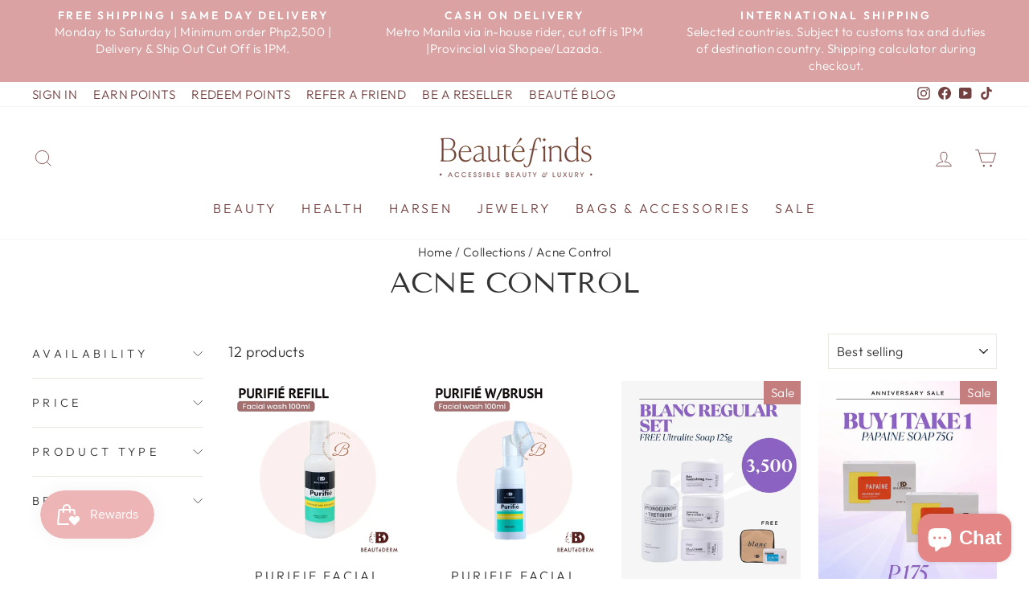

--- FILE ---
content_type: text/html; charset=utf-8
request_url: https://beautefinds.com/en-us/collections/anti-acne
body_size: 28363
content:

<script src="https://ajax.googleapis.com/ajax/libs/jquery/3.6.0/jquery.min.js"></script>
<!doctype html><html class="no-js" lang="en" dir="ltr"><head>

  <meta name="google-site-verification" content="kYPksen-ZYGaVuXvx_J16_f6BGoZYw5CEkGtlIcRTXA" /><link rel="preload" as="style" href="//beautefinds.com/cdn/shop/t/12/assets/theme.css?v=103543058882069940281696301317" /><link rel="dns-prefetch" href="//cdn.shopify.com" /><link rel="dns-prefetch" href="//shopifycloud.com" /><link rel="dns-prefetch" href="//shopifycdn.com" /><link rel="dns-prefetch" href="//fonts.shopifycdn.com" />  <link rel="preconnect" href="https://cdn.shopify.com"><link rel="preconnect" href="https://fonts.shopifycdn.com"><link rel="dns-prefetch" href="https://ajax.googleapis.com"><style data-shopify>@font-face {
  font-family: "Tenor Sans";
  font-weight: 400;
  font-style: normal;
  font-display: swap;
  src: url("//beautefinds.com/cdn/fonts/tenor_sans/tenorsans_n4.966071a72c28462a9256039d3e3dc5b0cf314f65.woff2") format("woff2"),
       url("//beautefinds.com/cdn/fonts/tenor_sans/tenorsans_n4.2282841d948f9649ba5c3cad6ea46df268141820.woff") format("woff");
}

  @font-face {
  font-family: Outfit;
  font-weight: 300;
  font-style: normal;
  font-display: swap;
  src: url("//beautefinds.com/cdn/fonts/outfit/outfit_n3.8c97ae4c4fac7c2ea467a6dc784857f4de7e0e37.woff2") format("woff2"),
       url("//beautefinds.com/cdn/fonts/outfit/outfit_n3.b50a189ccde91f9bceee88f207c18c09f0b62a7b.woff") format("woff");
}


  @font-face {
  font-family: Outfit;
  font-weight: 600;
  font-style: normal;
  font-display: swap;
  src: url("//beautefinds.com/cdn/fonts/outfit/outfit_n6.dfcbaa80187851df2e8384061616a8eaa1702fdc.woff2") format("woff2"),
       url("//beautefinds.com/cdn/fonts/outfit/outfit_n6.88384e9fc3e36038624caccb938f24ea8008a91d.woff") format("woff");
}

  
  
</style><link href="//beautefinds.com/cdn/shop/t/12/assets/theme.css?v=103543058882069940281696301317" rel="stylesheet" type="text/css" media="all" /><style data-shopify>:root {
    --typeHeaderPrimary: "Tenor Sans";
    --typeHeaderFallback: sans-serif;
    --typeHeaderSize: 36px;
    --typeHeaderWeight: 400;
    --typeHeaderLineHeight: 1;
    --typeHeaderSpacing: 0.0em;

    --typeBasePrimary:Outfit;
    --typeBaseFallback:sans-serif;
    --typeBaseSize: 18px;
    --typeBaseWeight: 300;
    --typeBaseSpacing: 0.025em;
    --typeBaseLineHeight: 1.4;

    --typeCollectionTitle: 20px;

    --iconWeight: 2px;
    --iconLinecaps: miter;

    
      --buttonRadius: 3px;
    

    --colorGridOverlayOpacity: 0.1;
  }

  .placeholder-content {
    background-image: linear-gradient(100deg, #ffffff 40%, #f7f7f7 63%, #ffffff 79%);
  }</style><script async>
    document.documentElement.className = document.documentElement.className.replace('no-js', 'js');
    window.theme = window.theme || {};
    theme.routes = {
      home: "/en-us",
      cart: "/en-us/cart.js",
      cartPage: "/en-us/cart",
      cartAdd: "/en-us/cart/add.js",
      cartChange: "/en-us/cart/change.js"
    };
    theme.strings = {
      soldOut: "Sold Out",
      unavailable: "Unavailable",
      inStockLabel: "In stock, ready to ship",
      stockLabel: "Low stock - [count] items left",
      willNotShipUntil: "Ready to ship [date]",
      willBeInStockAfter: "Back in stock [date]",
      waitingForStock: "Inventory on the way",
      savePrice: "Save [saved_amount]",
      cartEmpty: "Your cart is currently empty.",
      cartTermsConfirmation: "You must agree with the terms and conditions of sales to check out",
      searchCollections: "Collections:",
      searchPages: "Pages:",
      searchArticles: "Articles:"
    };
    theme.settings = {
      dynamicVariantsEnable: true,
      cartType: "page",
      isCustomerTemplate: false,
      moneyFormat: "₱{{amount}}",
      saveType: "percent",
      productImageSize: "natural",
      productImageCover: false,
      predictiveSearch: true,
      predictiveSearchType: "product,article,page,collection",
      quickView: true,
      themeName: 'Impulse',
      themeVersion: "5.1.2"
    };
  </script><script async>  
var lazyscript_loaded = false;    
    function loadsizeJSscripts() 
    {
        if(lazyscript_loaded) return;
        else
        { 
        //  lazyloadscript();
            lazyscript_loaded = true; 
             var static_script = document.getElementsByTagName("script");       
          for (i = 0; i <static_script.length; i++) {
 if(static_script[i].getAttribute("data-lazy-src") !== null){                   
                    static_script[i].setAttribute("src",static_script[i].getAttribute("data-lazy-src"));
                    delete static_script[i].dataset.src;
               }
            }          
        }
    }
    window.addEventListener("scroll", function(event){
        loadsizeJSscripts();
    });
    window.addEventListener("mousemove", function(){
        loadsizeJSscripts();
    });
    window.addEventListener("touchstart", function(){
        loadsizeJSscripts();
    });
</script>
 
<script async>
   if (window.addEventListener) window.addEventListener("load", function(){setTimeout(loadsizeJSscripts, 2000)}, false);
    else if (window.attachEvent) window.attachEvent("onload", function(){setTimeout(loadsizeJSscripts, 2000)});
    else window.onload = loadsizeJSscripts; 
 </script>
   <script src="//beautefinds.com/cdn/shop/t/12/assets/vendor-scripts-v10.js" defer="defer"></script>
<script src="//beautefinds.com/cdn/shop/t/12/assets/theme.min.js?v=152545692671381209041635156648" defer="defer"></script>
  
<style type="text/css">img.ic{width:auto;height:22px;}</style>  
<!-- meta tags here ================================================== --> 
<meta charset="utf-8"><meta http-equiv="X-UA-Compatible" content="IE=edge,chrome=1"><meta name="viewport" content="width=device-width,initial-scale=1">  <meta name="theme-color" content="#c57e7e">  <link rel="canonical" href="https://beautefinds.com/en-us/collections/anti-acne"><link rel="shortcut icon" href="//beautefinds.com/cdn/shop/files/logo_32x32.png?v=1613732705" type="image/png" /><title>Acne Control
&ndash; BeautéFinds
</title>
<meta property="og:site_name" content="BeautéFinds">
  <meta property="og:url" content="https://beautefinds.com/en-us/collections/anti-acne">
  <meta property="og:title" content="Acne Control">
  <meta property="og:type" content="website">
  <meta property="og:description" content="We are an authorized franchisee of Beautéderm products in Metro Manila. We sell and distribute Beautederm products and there are several Beautederm stores all over Metro Manila for you. Travel Set, Trial Set, Regular Set, Premium Set.
Shop Beautederm products online. We accept resellers locally and internationally.
"><meta property="og:image" content="http://beautefinds.com/cdn/shop/files/Beautefinds-Logo_d79262e1-e086-46c3-9fb6-289ce2b47fee.png?v=1675731979">
    <meta property="og:image:secure_url" content="https://beautefinds.com/cdn/shop/files/Beautefinds-Logo_d79262e1-e086-46c3-9fb6-289ce2b47fee.png?v=1675731979">
    <meta property="og:image:width" content="374">
    <meta property="og:image:height" content="113"><meta name="twitter:site" content="@">
  <meta name="twitter:card" content="summary_large_image">
  <meta name="twitter:title" content="Acne Control">
  <meta name="twitter:description" content="We are an authorized franchisee of Beautéderm products in Metro Manila. We sell and distribute Beautederm products and there are several Beautederm stores all over Metro Manila for you. Travel Set, Trial Set, Regular Set, Premium Set.
Shop Beautederm products online. We accept resellers locally and internationally.
">
<meta name="google-site-verification" content="gzi3YOl8AEXbq5RdfustnXGNpj2PJJbHgnTTAeG4zy0" />
<meta name="google-site-verification" content="GEsCEzMtdAAASgAUNOlVrtj7I24nzYSrvDrdc5Z7T-E" />
<meta name="google-site-verification" content="ZB2yGxfDDHP22_m9WgC3uAgX-qoPdHDixtIgLErDT0E" />
<script src="https://cdn.shopify.com/extensions/e8878072-2f6b-4e89-8082-94b04320908d/inbox-1254/assets/inbox-chat-loader.js" type="text/javascript" defer="defer"></script>
<link href="https://monorail-edge.shopifysvc.com" rel="dns-prefetch">
<script>(function(){if ("sendBeacon" in navigator && "performance" in window) {try {var session_token_from_headers = performance.getEntriesByType('navigation')[0].serverTiming.find(x => x.name == '_s').description;} catch {var session_token_from_headers = undefined;}var session_cookie_matches = document.cookie.match(/_shopify_s=([^;]*)/);var session_token_from_cookie = session_cookie_matches && session_cookie_matches.length === 2 ? session_cookie_matches[1] : "";var session_token = session_token_from_headers || session_token_from_cookie || "";function handle_abandonment_event(e) {var entries = performance.getEntries().filter(function(entry) {return /monorail-edge.shopifysvc.com/.test(entry.name);});if (!window.abandonment_tracked && entries.length === 0) {window.abandonment_tracked = true;var currentMs = Date.now();var navigation_start = performance.timing.navigationStart;var payload = {shop_id: 1629782074,url: window.location.href,navigation_start,duration: currentMs - navigation_start,session_token,page_type: "collection"};window.navigator.sendBeacon("https://monorail-edge.shopifysvc.com/v1/produce", JSON.stringify({schema_id: "online_store_buyer_site_abandonment/1.1",payload: payload,metadata: {event_created_at_ms: currentMs,event_sent_at_ms: currentMs}}));}}window.addEventListener('pagehide', handle_abandonment_event);}}());</script>
<script id="web-pixels-manager-setup">(function e(e,d,r,n,o){if(void 0===o&&(o={}),!Boolean(null===(a=null===(i=window.Shopify)||void 0===i?void 0:i.analytics)||void 0===a?void 0:a.replayQueue)){var i,a;window.Shopify=window.Shopify||{};var t=window.Shopify;t.analytics=t.analytics||{};var s=t.analytics;s.replayQueue=[],s.publish=function(e,d,r){return s.replayQueue.push([e,d,r]),!0};try{self.performance.mark("wpm:start")}catch(e){}var l=function(){var e={modern:/Edge?\/(1{2}[4-9]|1[2-9]\d|[2-9]\d{2}|\d{4,})\.\d+(\.\d+|)|Firefox\/(1{2}[4-9]|1[2-9]\d|[2-9]\d{2}|\d{4,})\.\d+(\.\d+|)|Chrom(ium|e)\/(9{2}|\d{3,})\.\d+(\.\d+|)|(Maci|X1{2}).+ Version\/(15\.\d+|(1[6-9]|[2-9]\d|\d{3,})\.\d+)([,.]\d+|)( \(\w+\)|)( Mobile\/\w+|) Safari\/|Chrome.+OPR\/(9{2}|\d{3,})\.\d+\.\d+|(CPU[ +]OS|iPhone[ +]OS|CPU[ +]iPhone|CPU IPhone OS|CPU iPad OS)[ +]+(15[._]\d+|(1[6-9]|[2-9]\d|\d{3,})[._]\d+)([._]\d+|)|Android:?[ /-](13[3-9]|1[4-9]\d|[2-9]\d{2}|\d{4,})(\.\d+|)(\.\d+|)|Android.+Firefox\/(13[5-9]|1[4-9]\d|[2-9]\d{2}|\d{4,})\.\d+(\.\d+|)|Android.+Chrom(ium|e)\/(13[3-9]|1[4-9]\d|[2-9]\d{2}|\d{4,})\.\d+(\.\d+|)|SamsungBrowser\/([2-9]\d|\d{3,})\.\d+/,legacy:/Edge?\/(1[6-9]|[2-9]\d|\d{3,})\.\d+(\.\d+|)|Firefox\/(5[4-9]|[6-9]\d|\d{3,})\.\d+(\.\d+|)|Chrom(ium|e)\/(5[1-9]|[6-9]\d|\d{3,})\.\d+(\.\d+|)([\d.]+$|.*Safari\/(?![\d.]+ Edge\/[\d.]+$))|(Maci|X1{2}).+ Version\/(10\.\d+|(1[1-9]|[2-9]\d|\d{3,})\.\d+)([,.]\d+|)( \(\w+\)|)( Mobile\/\w+|) Safari\/|Chrome.+OPR\/(3[89]|[4-9]\d|\d{3,})\.\d+\.\d+|(CPU[ +]OS|iPhone[ +]OS|CPU[ +]iPhone|CPU IPhone OS|CPU iPad OS)[ +]+(10[._]\d+|(1[1-9]|[2-9]\d|\d{3,})[._]\d+)([._]\d+|)|Android:?[ /-](13[3-9]|1[4-9]\d|[2-9]\d{2}|\d{4,})(\.\d+|)(\.\d+|)|Mobile Safari.+OPR\/([89]\d|\d{3,})\.\d+\.\d+|Android.+Firefox\/(13[5-9]|1[4-9]\d|[2-9]\d{2}|\d{4,})\.\d+(\.\d+|)|Android.+Chrom(ium|e)\/(13[3-9]|1[4-9]\d|[2-9]\d{2}|\d{4,})\.\d+(\.\d+|)|Android.+(UC? ?Browser|UCWEB|U3)[ /]?(15\.([5-9]|\d{2,})|(1[6-9]|[2-9]\d|\d{3,})\.\d+)\.\d+|SamsungBrowser\/(5\.\d+|([6-9]|\d{2,})\.\d+)|Android.+MQ{2}Browser\/(14(\.(9|\d{2,})|)|(1[5-9]|[2-9]\d|\d{3,})(\.\d+|))(\.\d+|)|K[Aa][Ii]OS\/(3\.\d+|([4-9]|\d{2,})\.\d+)(\.\d+|)/},d=e.modern,r=e.legacy,n=navigator.userAgent;return n.match(d)?"modern":n.match(r)?"legacy":"unknown"}(),u="modern"===l?"modern":"legacy",c=(null!=n?n:{modern:"",legacy:""})[u],f=function(e){return[e.baseUrl,"/wpm","/b",e.hashVersion,"modern"===e.buildTarget?"m":"l",".js"].join("")}({baseUrl:d,hashVersion:r,buildTarget:u}),m=function(e){var d=e.version,r=e.bundleTarget,n=e.surface,o=e.pageUrl,i=e.monorailEndpoint;return{emit:function(e){var a=e.status,t=e.errorMsg,s=(new Date).getTime(),l=JSON.stringify({metadata:{event_sent_at_ms:s},events:[{schema_id:"web_pixels_manager_load/3.1",payload:{version:d,bundle_target:r,page_url:o,status:a,surface:n,error_msg:t},metadata:{event_created_at_ms:s}}]});if(!i)return console&&console.warn&&console.warn("[Web Pixels Manager] No Monorail endpoint provided, skipping logging."),!1;try{return self.navigator.sendBeacon.bind(self.navigator)(i,l)}catch(e){}var u=new XMLHttpRequest;try{return u.open("POST",i,!0),u.setRequestHeader("Content-Type","text/plain"),u.send(l),!0}catch(e){return console&&console.warn&&console.warn("[Web Pixels Manager] Got an unhandled error while logging to Monorail."),!1}}}}({version:r,bundleTarget:l,surface:e.surface,pageUrl:self.location.href,monorailEndpoint:e.monorailEndpoint});try{o.browserTarget=l,function(e){var d=e.src,r=e.async,n=void 0===r||r,o=e.onload,i=e.onerror,a=e.sri,t=e.scriptDataAttributes,s=void 0===t?{}:t,l=document.createElement("script"),u=document.querySelector("head"),c=document.querySelector("body");if(l.async=n,l.src=d,a&&(l.integrity=a,l.crossOrigin="anonymous"),s)for(var f in s)if(Object.prototype.hasOwnProperty.call(s,f))try{l.dataset[f]=s[f]}catch(e){}if(o&&l.addEventListener("load",o),i&&l.addEventListener("error",i),u)u.appendChild(l);else{if(!c)throw new Error("Did not find a head or body element to append the script");c.appendChild(l)}}({src:f,async:!0,onload:function(){if(!function(){var e,d;return Boolean(null===(d=null===(e=window.Shopify)||void 0===e?void 0:e.analytics)||void 0===d?void 0:d.initialized)}()){var d=window.webPixelsManager.init(e)||void 0;if(d){var r=window.Shopify.analytics;r.replayQueue.forEach((function(e){var r=e[0],n=e[1],o=e[2];d.publishCustomEvent(r,n,o)})),r.replayQueue=[],r.publish=d.publishCustomEvent,r.visitor=d.visitor,r.initialized=!0}}},onerror:function(){return m.emit({status:"failed",errorMsg:"".concat(f," has failed to load")})},sri:function(e){var d=/^sha384-[A-Za-z0-9+/=]+$/;return"string"==typeof e&&d.test(e)}(c)?c:"",scriptDataAttributes:o}),m.emit({status:"loading"})}catch(e){m.emit({status:"failed",errorMsg:(null==e?void 0:e.message)||"Unknown error"})}}})({shopId: 1629782074,storefrontBaseUrl: "https://beautefinds.com",extensionsBaseUrl: "https://extensions.shopifycdn.com/cdn/shopifycloud/web-pixels-manager",monorailEndpoint: "https://monorail-edge.shopifysvc.com/unstable/produce_batch",surface: "storefront-renderer",enabledBetaFlags: ["2dca8a86"],webPixelsConfigList: [{"id":"331841594","configuration":"{\"pixel_id\":\"1156663115825856\",\"pixel_type\":\"facebook_pixel\"}","eventPayloadVersion":"v1","runtimeContext":"OPEN","scriptVersion":"ca16bc87fe92b6042fbaa3acc2fbdaa6","type":"APP","apiClientId":2329312,"privacyPurposes":["ANALYTICS","MARKETING","SALE_OF_DATA"],"dataSharingAdjustments":{"protectedCustomerApprovalScopes":["read_customer_address","read_customer_email","read_customer_name","read_customer_personal_data","read_customer_phone"]}},{"id":"331808826","configuration":"{\"config\":\"{\\\"pixel_id\\\":\\\"G-8KT122Y8M1\\\",\\\"target_country\\\":\\\"PH\\\",\\\"gtag_events\\\":[{\\\"type\\\":\\\"begin_checkout\\\",\\\"action_label\\\":[\\\"G-8KT122Y8M1\\\",\\\"AW-842182601\\\/bVcmCIuqz7cBEMnfypED\\\"]},{\\\"type\\\":\\\"search\\\",\\\"action_label\\\":[\\\"G-8KT122Y8M1\\\",\\\"AW-842182601\\\/sttICI6qz7cBEMnfypED\\\"]},{\\\"type\\\":\\\"view_item\\\",\\\"action_label\\\":[\\\"G-8KT122Y8M1\\\",\\\"AW-842182601\\\/Soc5CIWqz7cBEMnfypED\\\",\\\"MC-XXVJJ10DTM\\\"]},{\\\"type\\\":\\\"purchase\\\",\\\"action_label\\\":[\\\"G-8KT122Y8M1\\\",\\\"AW-842182601\\\/tyKECIKqz7cBEMnfypED\\\",\\\"MC-XXVJJ10DTM\\\"]},{\\\"type\\\":\\\"page_view\\\",\\\"action_label\\\":[\\\"G-8KT122Y8M1\\\",\\\"AW-842182601\\\/zWncCP-pz7cBEMnfypED\\\",\\\"MC-XXVJJ10DTM\\\"]},{\\\"type\\\":\\\"add_payment_info\\\",\\\"action_label\\\":[\\\"G-8KT122Y8M1\\\",\\\"AW-842182601\\\/uODSCJGqz7cBEMnfypED\\\"]},{\\\"type\\\":\\\"add_to_cart\\\",\\\"action_label\\\":[\\\"G-8KT122Y8M1\\\",\\\"AW-842182601\\\/R8KmCIiqz7cBEMnfypED\\\"]}],\\\"enable_monitoring_mode\\\":false}\"}","eventPayloadVersion":"v1","runtimeContext":"OPEN","scriptVersion":"b2a88bafab3e21179ed38636efcd8a93","type":"APP","apiClientId":1780363,"privacyPurposes":[],"dataSharingAdjustments":{"protectedCustomerApprovalScopes":["read_customer_address","read_customer_email","read_customer_name","read_customer_personal_data","read_customer_phone"]}},{"id":"223838266","configuration":"{\"pixelCode\":\"CBO964JC77UDD8EKLAIG\"}","eventPayloadVersion":"v1","runtimeContext":"STRICT","scriptVersion":"22e92c2ad45662f435e4801458fb78cc","type":"APP","apiClientId":4383523,"privacyPurposes":["ANALYTICS","MARKETING","SALE_OF_DATA"],"dataSharingAdjustments":{"protectedCustomerApprovalScopes":["read_customer_address","read_customer_email","read_customer_name","read_customer_personal_data","read_customer_phone"]}},{"id":"48529466","eventPayloadVersion":"v1","runtimeContext":"LAX","scriptVersion":"1","type":"CUSTOM","privacyPurposes":["ANALYTICS"],"name":"Google Analytics tag (migrated)"},{"id":"shopify-app-pixel","configuration":"{}","eventPayloadVersion":"v1","runtimeContext":"STRICT","scriptVersion":"0450","apiClientId":"shopify-pixel","type":"APP","privacyPurposes":["ANALYTICS","MARKETING"]},{"id":"shopify-custom-pixel","eventPayloadVersion":"v1","runtimeContext":"LAX","scriptVersion":"0450","apiClientId":"shopify-pixel","type":"CUSTOM","privacyPurposes":["ANALYTICS","MARKETING"]}],isMerchantRequest: false,initData: {"shop":{"name":"BeautéFinds","paymentSettings":{"currencyCode":"PHP"},"myshopifyDomain":"beautefinds.myshopify.com","countryCode":"PH","storefrontUrl":"https:\/\/beautefinds.com\/en-us"},"customer":null,"cart":null,"checkout":null,"productVariants":[],"purchasingCompany":null},},"https://beautefinds.com/cdn","fcfee988w5aeb613cpc8e4bc33m6693e112",{"modern":"","legacy":""},{"shopId":"1629782074","storefrontBaseUrl":"https:\/\/beautefinds.com","extensionBaseUrl":"https:\/\/extensions.shopifycdn.com\/cdn\/shopifycloud\/web-pixels-manager","surface":"storefront-renderer","enabledBetaFlags":"[\"2dca8a86\"]","isMerchantRequest":"false","hashVersion":"fcfee988w5aeb613cpc8e4bc33m6693e112","publish":"custom","events":"[[\"page_viewed\",{}],[\"collection_viewed\",{\"collection\":{\"id\":\"261005967418\",\"title\":\"Acne Control\",\"productVariants\":[{\"price\":{\"amount\":450.0,\"currencyCode\":\"PHP\"},\"product\":{\"title\":\"Purifie Facial Wash Refill\",\"vendor\":\"Beautéderm\",\"id\":\"2281820684346\",\"untranslatedTitle\":\"Purifie Facial Wash Refill\",\"url\":\"\/en-us\/products\/purifie-facial-wash-refill\",\"type\":\"Facial Wash\"},\"id\":\"22594854027322\",\"image\":{\"src\":\"\/\/beautefinds.com\/cdn\/shop\/products\/Purifie-100ml.png?v=1670655423\"},\"sku\":\"PUR-100\",\"title\":\"100ml\",\"untranslatedTitle\":\"100ml\"},{\"price\":{\"amount\":850.0,\"currencyCode\":\"PHP\"},\"product\":{\"title\":\"Purifie Facial Wash with Brush 100ml\",\"vendor\":\"Beautéderm\",\"id\":\"1759974981690\",\"untranslatedTitle\":\"Purifie Facial Wash with Brush 100ml\",\"url\":\"\/en-us\/products\/purifie-facial-wash-with-brush\",\"type\":\"Facial Wash\"},\"id\":\"39435667734586\",\"image\":{\"src\":\"\/\/beautefinds.com\/cdn\/shop\/products\/Purifie-with-Brush.png?v=1633414882\"},\"sku\":\"PUR-BRSH\",\"title\":\"Default Title\",\"untranslatedTitle\":\"Default Title\"},{\"price\":{\"amount\":3500.0,\"currencyCode\":\"PHP\"},\"product\":{\"title\":\"Blanc Regular Set with Freebies\",\"vendor\":\"Beautéderm\",\"id\":\"6864177430586\",\"untranslatedTitle\":\"Blanc Regular Set with Freebies\",\"url\":\"\/en-us\/products\/blanc-set\",\"type\":\"Anti-Aging Skin Care Kits\"},\"id\":\"39812398186554\",\"image\":{\"src\":\"\/\/beautefinds.com\/cdn\/shop\/files\/Blanc_Regular_Set_42fabc7e-4640-4706-9590-d3f46bf93d14.jpg?v=1761880053\"},\"sku\":\"\",\"title\":\"Default Title\",\"untranslatedTitle\":\"Default Title\"},{\"price\":{\"amount\":175.0,\"currencyCode\":\"PHP\"},\"product\":{\"title\":\"Buy 1 Take 1 Papaine Soap\",\"vendor\":\"Beautéderm\",\"id\":\"6675627049018\",\"untranslatedTitle\":\"Buy 1 Take 1 Papaine Soap\",\"url\":\"\/en-us\/products\/buy-1-take-1-papaine-soap\",\"type\":\"Bar Soap\"},\"id\":\"39803921891386\",\"image\":{\"src\":\"\/\/beautefinds.com\/cdn\/shop\/files\/3_a77679b1-b0fa-4cc2-ac9d-7f295be6e455.jpg?v=1753590391\"},\"sku\":\"\",\"title\":\"75g\",\"untranslatedTitle\":\"75g\"},{\"price\":{\"amount\":849.0,\"currencyCode\":\"PHP\"},\"product\":{\"title\":\"Cristaux Vitamin C Serum Skin Energizing Serum 30ml Free Day Cream 20g\",\"vendor\":\"BeautéFinds\",\"id\":\"7278522531898\",\"untranslatedTitle\":\"Cristaux Vitamin C Serum Skin Energizing Serum 30ml Free Day Cream 20g\",\"url\":\"\/en-us\/products\/cristaux-vitamin-c-serum-skin-energizing-serum-30ml\",\"type\":\"Serum\"},\"id\":\"40477647601722\",\"image\":{\"src\":\"\/\/beautefinds.com\/cdn\/shop\/files\/9_8d79ed6a-faaf-46eb-ac96-b18368997812.jpg?v=1761879852\"},\"sku\":\"\",\"title\":\"Default Title\",\"untranslatedTitle\":\"Default Title\"},{\"price\":{\"amount\":749.0,\"currencyCode\":\"PHP\"},\"product\":{\"title\":\"Cristaux Retinol Serum Skin Repair 30ml Free Night Cream 2 (20g)\",\"vendor\":\"BeautéFinds\",\"id\":\"7278531248186\",\"untranslatedTitle\":\"Cristaux Retinol Serum Skin Repair 30ml Free Night Cream 2 (20g)\",\"url\":\"\/en-us\/products\/cristaux-retinol-serum-skin-repair-30ml\",\"type\":\"Serum\"},\"id\":\"40477657923642\",\"image\":{\"src\":\"\/\/beautefinds.com\/cdn\/shop\/files\/10_ce134912-2d74-4f56-bd08-9f1faa3c7cdd.jpg?v=1761879710\"},\"sku\":\"\",\"title\":\"Default Title\",\"untranslatedTitle\":\"Default Title\"},{\"price\":{\"amount\":749.0,\"currencyCode\":\"PHP\"},\"product\":{\"title\":\"Cristaux Zerum Hydra-Beauty Skin Brightening Serum 30ml Free Day Cream 20g\",\"vendor\":\"BeautéFinds\",\"id\":\"7278514405434\",\"untranslatedTitle\":\"Cristaux Zerum Hydra-Beauty Skin Brightening Serum 30ml Free Day Cream 20g\",\"url\":\"\/en-us\/products\/cristaux-zerum-hydra-beauty-skin-brightening-serum-30ml\",\"type\":\"Serum\"},\"id\":\"40477641670714\",\"image\":{\"src\":\"\/\/beautefinds.com\/cdn\/shop\/files\/7_84ddb7e5-c715-4e97-9626-2e1903e880fe.jpg?v=1754626289\"},\"sku\":\"\",\"title\":\"Default Title\",\"untranslatedTitle\":\"Default Title\"},{\"price\":{\"amount\":749.0,\"currencyCode\":\"PHP\"},\"product\":{\"title\":\"Buy 1 Take 1 Cristaux Retinol Serum Skin Repair 30ml\",\"vendor\":\"BeautéFinds\",\"id\":\"7313769726010\",\"untranslatedTitle\":\"Buy 1 Take 1 Cristaux Retinol Serum Skin Repair 30ml\",\"url\":\"\/en-us\/products\/buy-1-take-1-cristaux-retinol-serum-skin-repair-30ml\",\"type\":\"Serum\"},\"id\":\"40553385525306\",\"image\":{\"src\":\"\/\/beautefinds.com\/cdn\/shop\/files\/b1t1_retinol_5fb2163c-3643-4519-abdf-702cd37cf43b.jpg?v=1760065914\"},\"sku\":null,\"title\":\"Default Title\",\"untranslatedTitle\":\"Default Title\"},{\"price\":{\"amount\":1500.0,\"currencyCode\":\"PHP\"},\"product\":{\"title\":\"Blanc - Acne Banishing Toner 120ml\",\"vendor\":\"Beautéderm\",\"id\":\"6887003750458\",\"untranslatedTitle\":\"Blanc - Acne Banishing Toner 120ml\",\"url\":\"\/en-us\/products\/acne-banishing-toner\",\"type\":\"Toners \u0026 Astringents\"},\"id\":\"39705289293882\",\"image\":{\"src\":\"\/\/beautefinds.com\/cdn\/shop\/products\/Acne-Banishing-Toner.jpg?v=1753590696\"},\"sku\":\"\",\"title\":\"Default Title\",\"untranslatedTitle\":\"Default Title\"},{\"price\":{\"amount\":499.0,\"currencyCode\":\"PHP\"},\"product\":{\"title\":\"Blanc Cleansing Pads\",\"vendor\":\"Beautéderm\",\"id\":\"6830597111866\",\"untranslatedTitle\":\"Blanc Cleansing Pads\",\"url\":\"\/en-us\/products\/discounted-blanc-cleansing-pads\",\"type\":\"Facial Cleansers\"},\"id\":\"39812371087418\",\"image\":{\"src\":\"\/\/beautefinds.com\/cdn\/shop\/files\/Blanc_Pads.jpg?v=1749951926\"},\"sku\":\"\",\"title\":\"Default Title\",\"untranslatedTitle\":\"Default Title\"},{\"price\":{\"amount\":850.0,\"currencyCode\":\"PHP\"},\"product\":{\"title\":\"Blanc - Acne Banishing Cream 20g\",\"vendor\":\"Beautéderm\",\"id\":\"6906844643386\",\"untranslatedTitle\":\"Blanc - Acne Banishing Cream 20g\",\"url\":\"\/en-us\/products\/acne-banishing-cream-20g\",\"type\":\"Skin Care\"},\"id\":\"39728811081786\",\"image\":{\"src\":\"\/\/beautefinds.com\/cdn\/shop\/products\/Acne-Banishing-Cream.jpg?v=1664003012\"},\"sku\":\"\",\"title\":\"Default Title\",\"untranslatedTitle\":\"Default Title\"},{\"price\":{\"amount\":849.0,\"currencyCode\":\"PHP\"},\"product\":{\"title\":\"Blanc Cleansing Pads\",\"vendor\":\"Beautéderm\",\"id\":\"7072942227514\",\"untranslatedTitle\":\"Blanc Cleansing Pads\",\"url\":\"\/en-us\/products\/buy-1-take-1-blanc-cleansing-pads-1\",\"type\":\"Facial Cleansers\"},\"id\":\"39943795179578\",\"image\":{\"src\":\"\/\/beautefinds.com\/cdn\/shop\/files\/Blanc-Cleansing-Pads_84d06efd-97b1-422a-a542-107c4fe58a25.jpg?v=1711337261\"},\"sku\":\"\",\"title\":\"Default Title\",\"untranslatedTitle\":\"Default Title\"}]}}]]"});</script><script>
  window.ShopifyAnalytics = window.ShopifyAnalytics || {};
  window.ShopifyAnalytics.meta = window.ShopifyAnalytics.meta || {};
  window.ShopifyAnalytics.meta.currency = 'PHP';
  var meta = {"products":[{"id":2281820684346,"gid":"gid:\/\/shopify\/Product\/2281820684346","vendor":"Beautéderm","type":"Facial Wash","handle":"purifie-facial-wash-refill","variants":[{"id":22594854027322,"price":45000,"name":"Purifie Facial Wash Refill - 100ml","public_title":"100ml","sku":"PUR-100"},{"id":22594854813754,"price":80000,"name":"Purifie Facial Wash Refill - 200ml","public_title":"200ml","sku":"PUR-200"},{"id":23417211813946,"price":100000,"name":"Purifie Facial Wash Refill - 250ml","public_title":"250ml","sku":"PUR-250"},{"id":23301464129594,"price":180000,"name":"Purifie Facial Wash Refill - 500ml","public_title":"500ml","sku":"PUR-500"},{"id":23301466521658,"price":350000,"name":"Purifie Facial Wash Refill - 1 Liter","public_title":"1 Liter","sku":"PUR-LITRO"}],"remote":false},{"id":1759974981690,"gid":"gid:\/\/shopify\/Product\/1759974981690","vendor":"Beautéderm","type":"Facial Wash","handle":"purifie-facial-wash-with-brush","variants":[{"id":39435667734586,"price":85000,"name":"Purifie Facial Wash with Brush 100ml","public_title":null,"sku":"PUR-BRSH"}],"remote":false},{"id":6864177430586,"gid":"gid:\/\/shopify\/Product\/6864177430586","vendor":"Beautéderm","type":"Anti-Aging Skin Care Kits","handle":"blanc-set","variants":[{"id":39812398186554,"price":350000,"name":"Blanc Regular Set with Freebies","public_title":null,"sku":""}],"remote":false},{"id":6675627049018,"gid":"gid:\/\/shopify\/Product\/6675627049018","vendor":"Beautéderm","type":"Bar Soap","handle":"buy-1-take-1-papaine-soap","variants":[{"id":39803921891386,"price":17500,"name":"Buy 1 Take 1 Papaine Soap - 75g","public_title":"75g","sku":""},{"id":39803921924154,"price":35000,"name":"Buy 1 Take 1 Papaine Soap - 150g","public_title":"150g","sku":""}],"remote":false},{"id":7278522531898,"gid":"gid:\/\/shopify\/Product\/7278522531898","vendor":"BeautéFinds","type":"Serum","handle":"cristaux-vitamin-c-serum-skin-energizing-serum-30ml","variants":[{"id":40477647601722,"price":84900,"name":"Cristaux Vitamin C Serum Skin Energizing Serum 30ml Free Day Cream 20g","public_title":null,"sku":""}],"remote":false},{"id":7278531248186,"gid":"gid:\/\/shopify\/Product\/7278531248186","vendor":"BeautéFinds","type":"Serum","handle":"cristaux-retinol-serum-skin-repair-30ml","variants":[{"id":40477657923642,"price":74900,"name":"Cristaux Retinol Serum Skin Repair 30ml Free Night Cream 2 (20g)","public_title":null,"sku":""}],"remote":false},{"id":7278514405434,"gid":"gid:\/\/shopify\/Product\/7278514405434","vendor":"BeautéFinds","type":"Serum","handle":"cristaux-zerum-hydra-beauty-skin-brightening-serum-30ml","variants":[{"id":40477641670714,"price":74900,"name":"Cristaux Zerum Hydra-Beauty Skin Brightening Serum 30ml Free Day Cream 20g","public_title":null,"sku":""}],"remote":false},{"id":7313769726010,"gid":"gid:\/\/shopify\/Product\/7313769726010","vendor":"BeautéFinds","type":"Serum","handle":"buy-1-take-1-cristaux-retinol-serum-skin-repair-30ml","variants":[{"id":40553385525306,"price":74900,"name":"Buy 1 Take 1 Cristaux Retinol Serum Skin Repair 30ml","public_title":null,"sku":null}],"remote":false},{"id":6887003750458,"gid":"gid:\/\/shopify\/Product\/6887003750458","vendor":"Beautéderm","type":"Toners \u0026 Astringents","handle":"acne-banishing-toner","variants":[{"id":39705289293882,"price":150000,"name":"Blanc - Acne Banishing Toner 120ml","public_title":null,"sku":""}],"remote":false},{"id":6830597111866,"gid":"gid:\/\/shopify\/Product\/6830597111866","vendor":"Beautéderm","type":"Facial Cleansers","handle":"discounted-blanc-cleansing-pads","variants":[{"id":39812371087418,"price":49900,"name":"Blanc Cleansing Pads","public_title":null,"sku":""}],"remote":false},{"id":6906844643386,"gid":"gid:\/\/shopify\/Product\/6906844643386","vendor":"Beautéderm","type":"Skin Care","handle":"acne-banishing-cream-20g","variants":[{"id":39728811081786,"price":85000,"name":"Blanc - Acne Banishing Cream 20g","public_title":null,"sku":""}],"remote":false},{"id":7072942227514,"gid":"gid:\/\/shopify\/Product\/7072942227514","vendor":"Beautéderm","type":"Facial Cleansers","handle":"buy-1-take-1-blanc-cleansing-pads-1","variants":[{"id":39943795179578,"price":84900,"name":"Blanc Cleansing Pads","public_title":null,"sku":""}],"remote":false}],"page":{"pageType":"collection","resourceType":"collection","resourceId":261005967418,"requestId":"8fb6c3a5-0f19-4064-8725-8885380d16d4-1769630008"}};
  for (var attr in meta) {
    window.ShopifyAnalytics.meta[attr] = meta[attr];
  }
</script>
<script class="analytics">
  (function () {
    var customDocumentWrite = function(content) {
      var jquery = null;

      if (window.jQuery) {
        jquery = window.jQuery;
      } else if (window.Checkout && window.Checkout.$) {
        jquery = window.Checkout.$;
      }

      if (jquery) {
        jquery('body').append(content);
      }
    };

    var hasLoggedConversion = function(token) {
      if (token) {
        return document.cookie.indexOf('loggedConversion=' + token) !== -1;
      }
      return false;
    }

    var setCookieIfConversion = function(token) {
      if (token) {
        var twoMonthsFromNow = new Date(Date.now());
        twoMonthsFromNow.setMonth(twoMonthsFromNow.getMonth() + 2);

        document.cookie = 'loggedConversion=' + token + '; expires=' + twoMonthsFromNow;
      }
    }

    var trekkie = window.ShopifyAnalytics.lib = window.trekkie = window.trekkie || [];
    if (trekkie.integrations) {
      return;
    }
    trekkie.methods = [
      'identify',
      'page',
      'ready',
      'track',
      'trackForm',
      'trackLink'
    ];
    trekkie.factory = function(method) {
      return function() {
        var args = Array.prototype.slice.call(arguments);
        args.unshift(method);
        trekkie.push(args);
        return trekkie;
      };
    };
    for (var i = 0; i < trekkie.methods.length; i++) {
      var key = trekkie.methods[i];
      trekkie[key] = trekkie.factory(key);
    }
    trekkie.load = function(config) {
      trekkie.config = config || {};
      trekkie.config.initialDocumentCookie = document.cookie;
      var first = document.getElementsByTagName('script')[0];
      var script = document.createElement('script');
      script.type = 'text/javascript';
      script.onerror = function(e) {
        var scriptFallback = document.createElement('script');
        scriptFallback.type = 'text/javascript';
        scriptFallback.onerror = function(error) {
                var Monorail = {
      produce: function produce(monorailDomain, schemaId, payload) {
        var currentMs = new Date().getTime();
        var event = {
          schema_id: schemaId,
          payload: payload,
          metadata: {
            event_created_at_ms: currentMs,
            event_sent_at_ms: currentMs
          }
        };
        return Monorail.sendRequest("https://" + monorailDomain + "/v1/produce", JSON.stringify(event));
      },
      sendRequest: function sendRequest(endpointUrl, payload) {
        // Try the sendBeacon API
        if (window && window.navigator && typeof window.navigator.sendBeacon === 'function' && typeof window.Blob === 'function' && !Monorail.isIos12()) {
          var blobData = new window.Blob([payload], {
            type: 'text/plain'
          });

          if (window.navigator.sendBeacon(endpointUrl, blobData)) {
            return true;
          } // sendBeacon was not successful

        } // XHR beacon

        var xhr = new XMLHttpRequest();

        try {
          xhr.open('POST', endpointUrl);
          xhr.setRequestHeader('Content-Type', 'text/plain');
          xhr.send(payload);
        } catch (e) {
          console.log(e);
        }

        return false;
      },
      isIos12: function isIos12() {
        return window.navigator.userAgent.lastIndexOf('iPhone; CPU iPhone OS 12_') !== -1 || window.navigator.userAgent.lastIndexOf('iPad; CPU OS 12_') !== -1;
      }
    };
    Monorail.produce('monorail-edge.shopifysvc.com',
      'trekkie_storefront_load_errors/1.1',
      {shop_id: 1629782074,
      theme_id: 120582570042,
      app_name: "storefront",
      context_url: window.location.href,
      source_url: "//beautefinds.com/cdn/s/trekkie.storefront.a804e9514e4efded663580eddd6991fcc12b5451.min.js"});

        };
        scriptFallback.async = true;
        scriptFallback.src = '//beautefinds.com/cdn/s/trekkie.storefront.a804e9514e4efded663580eddd6991fcc12b5451.min.js';
        first.parentNode.insertBefore(scriptFallback, first);
      };
      script.async = true;
      script.src = '//beautefinds.com/cdn/s/trekkie.storefront.a804e9514e4efded663580eddd6991fcc12b5451.min.js';
      first.parentNode.insertBefore(script, first);
    };
    trekkie.load(
      {"Trekkie":{"appName":"storefront","development":false,"defaultAttributes":{"shopId":1629782074,"isMerchantRequest":null,"themeId":120582570042,"themeCityHash":"12737039731245247845","contentLanguage":"en","currency":"PHP","eventMetadataId":"1a0d07ff-cd92-4f84-b377-59ae0a863c8d"},"isServerSideCookieWritingEnabled":true,"monorailRegion":"shop_domain","enabledBetaFlags":["65f19447","b5387b81"]},"Session Attribution":{},"S2S":{"facebookCapiEnabled":true,"source":"trekkie-storefront-renderer","apiClientId":580111}}
    );

    var loaded = false;
    trekkie.ready(function() {
      if (loaded) return;
      loaded = true;

      window.ShopifyAnalytics.lib = window.trekkie;

      var originalDocumentWrite = document.write;
      document.write = customDocumentWrite;
      try { window.ShopifyAnalytics.merchantGoogleAnalytics.call(this); } catch(error) {};
      document.write = originalDocumentWrite;

      window.ShopifyAnalytics.lib.page(null,{"pageType":"collection","resourceType":"collection","resourceId":261005967418,"requestId":"8fb6c3a5-0f19-4064-8725-8885380d16d4-1769630008","shopifyEmitted":true});

      var match = window.location.pathname.match(/checkouts\/(.+)\/(thank_you|post_purchase)/)
      var token = match? match[1]: undefined;
      if (!hasLoggedConversion(token)) {
        setCookieIfConversion(token);
        window.ShopifyAnalytics.lib.track("Viewed Product Category",{"currency":"PHP","category":"Collection: anti-acne","collectionName":"anti-acne","collectionId":261005967418,"nonInteraction":true},undefined,undefined,{"shopifyEmitted":true});
      }
    });


        var eventsListenerScript = document.createElement('script');
        eventsListenerScript.async = true;
        eventsListenerScript.src = "//beautefinds.com/cdn/shopifycloud/storefront/assets/shop_events_listener-3da45d37.js";
        document.getElementsByTagName('head')[0].appendChild(eventsListenerScript);

})();</script>
  <script>
  if (!window.ga || (window.ga && typeof window.ga !== 'function')) {
    window.ga = function ga() {
      (window.ga.q = window.ga.q || []).push(arguments);
      if (window.Shopify && window.Shopify.analytics && typeof window.Shopify.analytics.publish === 'function') {
        window.Shopify.analytics.publish("ga_stub_called", {}, {sendTo: "google_osp_migration"});
      }
      console.error("Shopify's Google Analytics stub called with:", Array.from(arguments), "\nSee https://help.shopify.com/manual/promoting-marketing/pixels/pixel-migration#google for more information.");
    };
    if (window.Shopify && window.Shopify.analytics && typeof window.Shopify.analytics.publish === 'function') {
      window.Shopify.analytics.publish("ga_stub_initialized", {}, {sendTo: "google_osp_migration"});
    }
  }
</script>
<script
  defer
  src="https://beautefinds.com/cdn/shopifycloud/perf-kit/shopify-perf-kit-3.1.0.min.js"
  data-application="storefront-renderer"
  data-shop-id="1629782074"
  data-render-region="gcp-us-east1"
  data-page-type="collection"
  data-theme-instance-id="120582570042"
  data-theme-name="Impulse"
  data-theme-version="5.1.2"
  data-monorail-region="shop_domain"
  data-resource-timing-sampling-rate="10"
  data-shs="true"
  data-shs-beacon="true"
  data-shs-export-with-fetch="true"
  data-shs-logs-sample-rate="1"
  data-shs-beacon-endpoint="https://beautefinds.com/api/collect"
></script>
</head>

<body class="template-collection" data-center-text="true" data-button_style="round-slight" data-type_header_capitalize="true" data-type_headers_align_text="true" data-type_product_capitalize="true" data-swatch_style="round" data-disable-animations="true">

  <a class="in-page-link visually-hidden skip-link" href="#MainContent">Skip to content</a>

  <div id="PageContainer" class="page-container">
    <div class="transition-body"><div id="shopify-section-header" class="shopify-section">

<div id="NavDrawer" class="drawer drawer--left">
  <div class="drawer__contents">
    <div class="drawer__fixed-header">
      <div class="drawer__header appear-animation appear-delay-1">
        <div class="h2 drawer__title"></div>
        <div class="drawer__close">
          <button type="button" class="drawer__close-button js-drawer-close">
            <svg aria-hidden="true" focusable="false" role="presentation" class="icon icon-close" viewBox="0 0 64 64"><path d="M19 17.61l27.12 27.13m0-27.12L19 44.74"/></svg>
            <span class="icon__fallback-text">Close menu</span>
          </button>
        </div>
      </div>
    </div>
    <div class="drawer__scrollable">
      <ul class="mobile-nav" role="navigation" aria-label="Primary"><li class="mobile-nav__item appear-animation appear-delay-2"><div class="mobile-nav__has-sublist"><a href="/en-us/collections/all"
                    class="mobile-nav__link mobile-nav__link--top-level"
                    id="Label-en-us-collections-all1"
                    >
                    BEAUTY
                  </a>
                  <div class="mobile-nav__toggle">
                    <button type="button"
                      aria-controls="Linklist-en-us-collections-all1" aria-open="true"
                      aria-labelledby="Label-en-us-collections-all1"
                      class="collapsible-trigger collapsible--auto-height is-open"><span class="collapsible-trigger__icon collapsible-trigger__icon--open" role="presentation">
  <svg aria-hidden="true" focusable="false" role="presentation" class="icon icon--wide icon-chevron-down" viewBox="0 0 28 16"><path d="M1.57 1.59l12.76 12.77L27.1 1.59" stroke-width="2" stroke="#000" fill="none" fill-rule="evenodd"/></svg>
</span>
</button>
                  </div></div><div id="Linklist-en-us-collections-all1"
                class="mobile-nav__sublist collapsible-content collapsible-content--all is-open"
                style="height: auto;">
                <div class="collapsible-content__inner">
                  <ul class="mobile-nav__sublist"><li class="mobile-nav__item">
                        <div class="mobile-nav__child-item"><a href="/en-us/collections/body-care"
                              class="mobile-nav__link"
                              id="Sublabel-en-us-collections-body-care1"
                              >
                              Body Care
                            </a><button type="button"
                              aria-controls="Sublinklist-en-us-collections-all1-en-us-collections-body-care1"
                              aria-labelledby="Sublabel-en-us-collections-body-care1"
                              class="collapsible-trigger"><span class="collapsible-trigger__icon collapsible-trigger__icon--circle collapsible-trigger__icon--open" role="presentation">
  <svg aria-hidden="true" focusable="false" role="presentation" class="icon icon--wide icon-chevron-down" viewBox="0 0 28 16"><path d="M1.57 1.59l12.76 12.77L27.1 1.59" stroke-width="2" stroke="#000" fill="none" fill-rule="evenodd"/></svg>
</span>
</button></div><div
                            id="Sublinklist-en-us-collections-all1-en-us-collections-body-care1"
                            aria-labelledby="Sublabel-en-us-collections-body-care1"
                            class="mobile-nav__sublist collapsible-content collapsible-content--all"
                            >
                            <div class="collapsible-content__inner">
                              <ul class="mobile-nav__grandchildlist"><li class="mobile-nav__item">
                                    <a href="/en-us/collections/bar-soaps-body-wash" class="mobile-nav__link">
                                      Bar Soaps/Body Wash/Body Scrub
                                    </a>
                                  </li><li class="mobile-nav__item">
                                    <a href="/en-us/collections/body-lotion-1" class="mobile-nav__link">
                                      Body Lotion
                                    </a>
                                  </li><li class="mobile-nav__item">
                                    <a href="/en-us/collections/body-whitening" class="mobile-nav__link">
                                      Body Whitening
                                    </a>
                                  </li><li class="mobile-nav__item">
                                    <a href="/en-us/collections/sun-protection" class="mobile-nav__link">
                                      Sun Protection
                                    </a>
                                  </li><li class="mobile-nav__item">
                                    <a href="/en-us/collections/antiperspirant" class="mobile-nav__link">
                                      Underarm Care
                                    </a>
                                  </li></ul>
                            </div>
                          </div></li><li class="mobile-nav__item">
                        <div class="mobile-nav__child-item"><a href="/en-us/collections/face-care"
                              class="mobile-nav__link"
                              id="Sublabel-en-us-collections-face-care2"
                              >
                              Face Care
                            </a><button type="button"
                              aria-controls="Sublinklist-en-us-collections-all1-en-us-collections-face-care2"
                              aria-labelledby="Sublabel-en-us-collections-face-care2"
                              class="collapsible-trigger is-open"><span class="collapsible-trigger__icon collapsible-trigger__icon--circle collapsible-trigger__icon--open" role="presentation">
  <svg aria-hidden="true" focusable="false" role="presentation" class="icon icon--wide icon-chevron-down" viewBox="0 0 28 16"><path d="M1.57 1.59l12.76 12.77L27.1 1.59" stroke-width="2" stroke="#000" fill="none" fill-rule="evenodd"/></svg>
</span>
</button></div><div
                            id="Sublinklist-en-us-collections-all1-en-us-collections-face-care2"
                            aria-labelledby="Sublabel-en-us-collections-face-care2"
                            class="mobile-nav__sublist collapsible-content collapsible-content--all is-open"
                            style="height: auto;">
                            <div class="collapsible-content__inner">
                              <ul class="mobile-nav__grandchildlist"><li class="mobile-nav__item">
                                    <a href="/en-us/collections/anti-acne" class="mobile-nav__link" data-active="true">
                                      Acne Control
                                    </a>
                                  </li><li class="mobile-nav__item">
                                    <a href="/en-us/collections/anti-wrinkle-face-contouring-devices" class="mobile-nav__link">
                                      Anti-Wrinkle & Face Contouring Devices
                                    </a>
                                  </li><li class="mobile-nav__item">
                                    <a href="/en-us/collections/facial-cleanser" class="mobile-nav__link">
                                      Cleansing Wipes/Makeup Removers
                                    </a>
                                  </li><li class="mobile-nav__item">
                                    <a href="/en-us/collections/beautefinds-sets" class="mobile-nav__link">
                                      Face Sets
                                    </a>
                                  </li><li class="mobile-nav__item">
                                    <a href="/en-us/collections/facial-wash-face-soap" class="mobile-nav__link">
                                      Facial Wash/Facial Soap
                                    </a>
                                  </li><li class="mobile-nav__item">
                                    <a href="/en-us/collections/sensitive-skin" class="mobile-nav__link">
                                      Sensitive Skin
                                    </a>
                                  </li><li class="mobile-nav__item">
                                    <a href="/en-us/collections/serums" class="mobile-nav__link">
                                      Serums
                                    </a>
                                  </li><li class="mobile-nav__item">
                                    <a href="/en-us/collections/sun-protection" class="mobile-nav__link">
                                      Sun Protection
                                    </a>
                                  </li><li class="mobile-nav__item">
                                    <a href="/en-us/collections/toners" class="mobile-nav__link">
                                      Toners
                                    </a>
                                  </li><li class="mobile-nav__item">
                                    <a href="/en-us/collections/eye-care" class="mobile-nav__link">
                                      UnderEye Brightening
                                    </a>
                                  </li></ul>
                            </div>
                          </div></li><li class="mobile-nav__item">
                        <div class="mobile-nav__child-item"><a href="/en-us/collections/makeup"
                              class="mobile-nav__link"
                              id="Sublabel-en-us-collections-makeup3"
                              >
                              Cosmetics
                            </a><button type="button"
                              aria-controls="Sublinklist-en-us-collections-all1-en-us-collections-makeup3"
                              aria-labelledby="Sublabel-en-us-collections-makeup3"
                              class="collapsible-trigger"><span class="collapsible-trigger__icon collapsible-trigger__icon--circle collapsible-trigger__icon--open" role="presentation">
  <svg aria-hidden="true" focusable="false" role="presentation" class="icon icon--wide icon-chevron-down" viewBox="0 0 28 16"><path d="M1.57 1.59l12.76 12.77L27.1 1.59" stroke-width="2" stroke="#000" fill="none" fill-rule="evenodd"/></svg>
</span>
</button></div><div
                            id="Sublinklist-en-us-collections-all1-en-us-collections-makeup3"
                            aria-labelledby="Sublabel-en-us-collections-makeup3"
                            class="mobile-nav__sublist collapsible-content collapsible-content--all"
                            >
                            <div class="collapsible-content__inner">
                              <ul class="mobile-nav__grandchildlist"><li class="mobile-nav__item">
                                    <a href="/en-us/collections/foundation" class="mobile-nav__link">
                                      Foundation
                                    </a>
                                  </li><li class="mobile-nav__item">
                                    <a href="/en-us/collections/makeup-tools" class="mobile-nav__link">
                                      Makeup Tools
                                    </a>
                                  </li><li class="mobile-nav__item">
                                    <a href="/en-us/products/beaute-tint" class="mobile-nav__link">
                                      Tint
                                    </a>
                                  </li></ul>
                            </div>
                          </div></li><li class="mobile-nav__item">
                        <div class="mobile-nav__child-item"><a href="/en-us/collections/intimate-care"
                              class="mobile-nav__link"
                              id="Sublabel-en-us-collections-intimate-care4"
                              >
                              Intimate Care
                            </a><button type="button"
                              aria-controls="Sublinklist-en-us-collections-all1-en-us-collections-intimate-care4"
                              aria-labelledby="Sublabel-en-us-collections-intimate-care4"
                              class="collapsible-trigger"><span class="collapsible-trigger__icon collapsible-trigger__icon--circle collapsible-trigger__icon--open" role="presentation">
  <svg aria-hidden="true" focusable="false" role="presentation" class="icon icon--wide icon-chevron-down" viewBox="0 0 28 16"><path d="M1.57 1.59l12.76 12.77L27.1 1.59" stroke-width="2" stroke="#000" fill="none" fill-rule="evenodd"/></svg>
</span>
</button></div><div
                            id="Sublinklist-en-us-collections-all1-en-us-collections-intimate-care4"
                            aria-labelledby="Sublabel-en-us-collections-intimate-care4"
                            class="mobile-nav__sublist collapsible-content collapsible-content--all"
                            >
                            <div class="collapsible-content__inner">
                              <ul class="mobile-nav__grandchildlist"><li class="mobile-nav__item">
                                    <a href="/en-us/products/bikini-whitening-set" class="mobile-nav__link">
                                      Bikini Whitening
                                    </a>
                                  </li></ul>
                            </div>
                          </div></li><li class="mobile-nav__item">
                        <div class="mobile-nav__child-item"><a href="/en-us/collections/sun-protection"
                              class="mobile-nav__link"
                              id="Sublabel-en-us-collections-sun-protection5"
                              >
                              Sun Protection
                            </a></div></li><li class="mobile-nav__item">
                        <div class="mobile-nav__child-item"><a href="/en-us/collections/beautytools"
                              class="mobile-nav__link"
                              id="Sublabel-en-us-collections-beautytools6"
                              >
                              Beauty Tools
                            </a></div></li></ul>
                </div>
              </div></li><li class="mobile-nav__item appear-animation appear-delay-3"><div class="mobile-nav__has-sublist"><a href="/en-us/collections/wellness-supplements"
                    class="mobile-nav__link mobile-nav__link--top-level"
                    id="Label-en-us-collections-wellness-supplements2"
                    >
                    HEALTH
                  </a>
                  <div class="mobile-nav__toggle">
                    <button type="button"
                      aria-controls="Linklist-en-us-collections-wellness-supplements2"
                      aria-labelledby="Label-en-us-collections-wellness-supplements2"
                      class="collapsible-trigger collapsible--auto-height"><span class="collapsible-trigger__icon collapsible-trigger__icon--open" role="presentation">
  <svg aria-hidden="true" focusable="false" role="presentation" class="icon icon--wide icon-chevron-down" viewBox="0 0 28 16"><path d="M1.57 1.59l12.76 12.77L27.1 1.59" stroke-width="2" stroke="#000" fill="none" fill-rule="evenodd"/></svg>
</span>
</button>
                  </div></div><div id="Linklist-en-us-collections-wellness-supplements2"
                class="mobile-nav__sublist collapsible-content collapsible-content--all"
                >
                <div class="collapsible-content__inner">
                  <ul class="mobile-nav__sublist"><li class="mobile-nav__item">
                        <div class="mobile-nav__child-item"><a href="/en-us/collections/anti-aging-1"
                              class="mobile-nav__link"
                              id="Sublabel-en-us-collections-anti-aging-11"
                              >
                              Anti-Aging
                            </a></div></li><li class="mobile-nav__item">
                        <div class="mobile-nav__child-item"><a href="/en-us/collections/digestive-health"
                              class="mobile-nav__link"
                              id="Sublabel-en-us-collections-digestive-health2"
                              >
                              Digestive Health
                            </a></div></li><li class="mobile-nav__item">
                        <div class="mobile-nav__child-item"><a href="/en-us/collections/immunity"
                              class="mobile-nav__link"
                              id="Sublabel-en-us-collections-immunity3"
                              >
                              Immunity
                            </a></div></li><li class="mobile-nav__item">
                        <div class="mobile-nav__child-item"><a href="/en-us/products/belle-dolls-premium-glutathione"
                              class="mobile-nav__link"
                              id="Sublabel-en-us-products-belle-dolls-premium-glutathione4"
                              >
                              Oral Sunblock
                            </a></div></li><li class="mobile-nav__item">
                        <div class="mobile-nav__child-item"><a href="/en-us/collections/weight-management"
                              class="mobile-nav__link"
                              id="Sublabel-en-us-collections-weight-management5"
                              >
                              Weight Management
                            </a></div></li></ul>
                </div>
              </div></li><li class="mobile-nav__item appear-animation appear-delay-4"><a href="/en-us/collections/harsen-lifestyle" class="mobile-nav__link mobile-nav__link--top-level">HARSEN</a></li><li class="mobile-nav__item appear-animation appear-delay-5"><a href="/en-us/collections/luxe-polaris-jewelry" class="mobile-nav__link mobile-nav__link--top-level">Jewelry</a></li><li class="mobile-nav__item appear-animation appear-delay-6"><a href="/en-us/collections/bags-accessories" class="mobile-nav__link mobile-nav__link--top-level">Bags & Accessories</a></li><li class="mobile-nav__item appear-animation appear-delay-7"><div class="mobile-nav__has-sublist"><a href="/en-us/collections/promos"
                    class="mobile-nav__link mobile-nav__link--top-level"
                    id="Label-en-us-collections-promos6"
                    >
                    SALE
                  </a>
                  <div class="mobile-nav__toggle">
                    <button type="button"
                      aria-controls="Linklist-en-us-collections-promos6"
                      aria-labelledby="Label-en-us-collections-promos6"
                      class="collapsible-trigger collapsible--auto-height"><span class="collapsible-trigger__icon collapsible-trigger__icon--open" role="presentation">
  <svg aria-hidden="true" focusable="false" role="presentation" class="icon icon--wide icon-chevron-down" viewBox="0 0 28 16"><path d="M1.57 1.59l12.76 12.77L27.1 1.59" stroke-width="2" stroke="#000" fill="none" fill-rule="evenodd"/></svg>
</span>
</button>
                  </div></div><div id="Linklist-en-us-collections-promos6"
                class="mobile-nav__sublist collapsible-content collapsible-content--all"
                >
                <div class="collapsible-content__inner">
                  <ul class="mobile-nav__sublist"><li class="mobile-nav__item">
                        <div class="mobile-nav__child-item"><a href="/en-us/collections/beautefinds-sets"
                              class="mobile-nav__link"
                              id="Sublabel-en-us-collections-beautefinds-sets1"
                              >
                              Beauté Sets
                            </a></div></li><li class="mobile-nav__item">
                        <div class="mobile-nav__child-item"><a href="/en-us/collections/buy-1-take-1"
                              class="mobile-nav__link"
                              id="Sublabel-en-us-collections-buy-1-take-12"
                              >
                              Buy 1 Take 1
                            </a></div></li><li class="mobile-nav__item">
                        <div class="mobile-nav__child-item"><a href="/en-us/collections/beautefinds-bundles"
                              class="mobile-nav__link"
                              id="Sublabel-en-us-collections-beautefinds-bundles3"
                              >
                              Bundles
                            </a></div></li><li class="mobile-nav__item">
                        <div class="mobile-nav__child-item"><a href="/en-us/collections/price-drop"
                              class="mobile-nav__link"
                              id="Sublabel-en-us-collections-price-drop4"
                              >
                              Price Drop
                            </a></div></li></ul>
                </div>
              </div></li><li class="mobile-nav__item mobile-nav__item--secondary">
            <div class="grid"><div class="grid__item one-half appear-animation appear-delay-8 medium-up--hide">
                    <a href="https://beautefinds.com/account/login?return_url=%2Faccount" class="mobile-nav__link">SIGN IN</a>
                  </div><div class="grid__item one-half appear-animation appear-delay-9 medium-up--hide">
                    <a href="https://beautefinds.com/#smile-points-activity-rules" class="mobile-nav__link">EARN POINTS</a>
                  </div><div class="grid__item one-half appear-animation appear-delay-10 medium-up--hide">
                    <a href="https://beautefinds.com/#smile-points-products" class="mobile-nav__link">REDEEM POINTS</a>
                  </div><div class="grid__item one-half appear-animation appear-delay-11 medium-up--hide">
                    <a href="https://beautefinds.com/#smile-referral-program-details" class="mobile-nav__link">REFER A FRIEND</a>
                  </div><div class="grid__item one-half appear-animation appear-delay-12 medium-up--hide">
                    <a href="/en-us/pages/distributorship" class="mobile-nav__link">BE A RESELLER</a>
                  </div><div class="grid__item one-half appear-animation appear-delay-13 medium-up--hide">
                    <a href="/en-us/blogs/beauteblog" class="mobile-nav__link">BEAUTÉ BLOG</a>
                  </div><div class="grid__item one-half appear-animation appear-delay-14">
                  <a href="/en-us/account" class="mobile-nav__link">Log in
</a>
                </div></div>
          </li></ul><ul class="mobile-nav__social appear-animation appear-delay-15"><li class="mobile-nav__social-item">
            <a target="_blank" rel="noopener" href="https://instagram.com/beautefindsph" title="BeautéFinds on Instagram">
              <svg aria-hidden="true" focusable="false" role="presentation" class="icon icon-instagram" viewBox="0 0 32 32"><path fill="#444" d="M16 3.094c4.206 0 4.7.019 6.363.094 1.538.069 2.369.325 2.925.544.738.287 1.262.625 1.813 1.175s.894 1.075 1.175 1.813c.212.556.475 1.387.544 2.925.075 1.662.094 2.156.094 6.363s-.019 4.7-.094 6.363c-.069 1.538-.325 2.369-.544 2.925-.288.738-.625 1.262-1.175 1.813s-1.075.894-1.813 1.175c-.556.212-1.387.475-2.925.544-1.663.075-2.156.094-6.363.094s-4.7-.019-6.363-.094c-1.537-.069-2.369-.325-2.925-.544-.737-.288-1.263-.625-1.813-1.175s-.894-1.075-1.175-1.813c-.212-.556-.475-1.387-.544-2.925-.075-1.663-.094-2.156-.094-6.363s.019-4.7.094-6.363c.069-1.537.325-2.369.544-2.925.287-.737.625-1.263 1.175-1.813s1.075-.894 1.813-1.175c.556-.212 1.388-.475 2.925-.544 1.662-.081 2.156-.094 6.363-.094zm0-2.838c-4.275 0-4.813.019-6.494.094-1.675.075-2.819.344-3.819.731-1.037.4-1.913.944-2.788 1.819S1.486 4.656 1.08 5.688c-.387 1-.656 2.144-.731 3.825-.075 1.675-.094 2.213-.094 6.488s.019 4.813.094 6.494c.075 1.675.344 2.819.731 3.825.4 1.038.944 1.913 1.819 2.788s1.756 1.413 2.788 1.819c1 .387 2.144.656 3.825.731s2.213.094 6.494.094 4.813-.019 6.494-.094c1.675-.075 2.819-.344 3.825-.731 1.038-.4 1.913-.944 2.788-1.819s1.413-1.756 1.819-2.788c.387-1 .656-2.144.731-3.825s.094-2.212.094-6.494-.019-4.813-.094-6.494c-.075-1.675-.344-2.819-.731-3.825-.4-1.038-.944-1.913-1.819-2.788s-1.756-1.413-2.788-1.819c-1-.387-2.144-.656-3.825-.731C20.812.275 20.275.256 16 .256z"/><path fill="#444" d="M16 7.912a8.088 8.088 0 0 0 0 16.175c4.463 0 8.087-3.625 8.087-8.088s-3.625-8.088-8.088-8.088zm0 13.338a5.25 5.25 0 1 1 0-10.5 5.25 5.25 0 1 1 0 10.5zM26.294 7.594a1.887 1.887 0 1 1-3.774.002 1.887 1.887 0 0 1 3.774-.003z"/></svg>
              <span class="icon__fallback-text">Instagram</span>
            </a>
          </li><li class="mobile-nav__social-item">
            <a target="_blank" rel="noopener" href="https://www.facebook.com/BeauteFinds/" title="BeautéFinds on Facebook">
              <svg aria-hidden="true" focusable="false" role="presentation" class="icon icon-facebook" viewBox="0 0 14222 14222"><path d="M14222 7112c0 3549.352-2600.418 6491.344-6000 7024.72V9168h1657l315-2056H8222V5778c0-562 275-1111 1159-1111h897V2917s-814-139-1592-139c-1624 0-2686 984-2686 2767v1567H4194v2056h1806v4968.72C2600.418 13603.344 0 10661.352 0 7112 0 3184.703 3183.703 1 7111 1s7111 3183.703 7111 7111zm-8222 7025c362 57 733 86 1111 86-377.945 0-749.003-29.485-1111-86.28zm2222 0v-.28a7107.458 7107.458 0 0 1-167.717 24.267A7407.158 7407.158 0 0 0 8222 14137zm-167.717 23.987C7745.664 14201.89 7430.797 14223 7111 14223c319.843 0 634.675-21.479 943.283-62.013z"/></svg>
              <span class="icon__fallback-text">Facebook</span>
            </a>
          </li><li class="mobile-nav__social-item">
            <a target="_blank" rel="noopener" href="https://www.youtube.com/channel/UCj0D_8hM7ToggaP9COVGxhw" title="BeautéFinds on YouTube">
              <svg aria-hidden="true" focusable="false" role="presentation" class="icon icon-youtube" viewBox="0 0 21 20"><path fill="#444" d="M-.196 15.803q0 1.23.812 2.092t1.977.861h14.946q1.165 0 1.977-.861t.812-2.092V3.909q0-1.23-.82-2.116T17.539.907H2.593q-1.148 0-1.969.886t-.82 2.116v11.894zm7.465-2.149V6.058q0-.115.066-.18.049-.016.082-.016l.082.016 7.153 3.806q.066.066.066.164 0 .066-.066.131l-7.153 3.806q-.033.033-.066.033-.066 0-.098-.033-.066-.066-.066-.131z"/></svg>
              <span class="icon__fallback-text">YouTube</span>
            </a>
          </li><li class="mobile-nav__social-item">
            <a target="_blank" rel="noopener" href="https://www.tiktok.com/@beautefinds" title="BeautéFinds on TickTok">
              <svg aria-hidden="true" focusable="false" role="presentation" class="icon icon-tiktok" viewBox="0 0 2859 3333"><path d="M2081 0c55 473 319 755 778 785v532c-266 26-499-61-770-225v995c0 1264-1378 1659-1932 753-356-583-138-1606 1004-1647v561c-87 14-180 36-265 65-254 86-398 247-358 531 77 544 1075 705 992-358V1h551z"/></svg>
              <span class="icon__fallback-text">TikTok</span>
            </a>
          </li></ul>
    </div>
  </div>
</div>
<script class="cartFlagX"></script><style>
  .site-nav__link,
  .site-nav__dropdown-link:not(.site-nav__dropdown-link--top-level) {
    font-size: 16px;
  }
  
    .site-nav__link, .mobile-nav__link--top-level {
      text-transform: uppercase;
      letter-spacing: 0.2em;
    }
    .mobile-nav__link--top-level {
      font-size: 1.1em;
    }
  

  

  
.site-header {
      box-shadow: 0 0 1px rgba(0,0,0,0.2);
    }

    .toolbar + .header-sticky-wrapper .site-header {
      border-top: 0;
    }</style>

<div data-section-id="header" data-section-type="header">
  <div class="announcement-bar">
    <div class="page-width">
      <div class="slideshow-wrapper">
        <button type="button" class="visually-hidden slideshow__pause" data-id="header" aria-live="polite">
          <span class="slideshow__pause-stop">
            <svg aria-hidden="true" focusable="false" role="presentation" class="icon icon-pause" viewBox="0 0 10 13"><g fill="#000" fill-rule="evenodd"><path d="M0 0h3v13H0zM7 0h3v13H7z"/></g></svg>
            <span class="icon__fallback-text">Pause slideshow</span>
          </span>
          <span class="slideshow__pause-play">
            <svg aria-hidden="true" focusable="false" role="presentation" class="icon icon-play" viewBox="18.24 17.35 24.52 28.3"><path fill="#323232" d="M22.1 19.151v25.5l20.4-13.489-20.4-12.011z"/></svg>
            <span class="icon__fallback-text">Play slideshow</span>
          </span>
        </button>

        <div
          id="AnnouncementSlider"
          class="announcement-slider"
          data-compact="false"
          data-block-count="3"><div
                id="AnnouncementSlide-1524770292306"
                class="announcement-slider__slide"
                data-index="0"
                ><span class="announcement-text">Free shipping I same day delivery</span><span class="announcement-link-text">Monday to Saturday | Minimum order Php2,500 | Delivery & Ship Out Cut Off is 1PM.</span></div><div
                id="AnnouncementSlide-1524770296206"
                class="announcement-slider__slide"
                data-index="1"
                ><span class="announcement-text">Cash on Delivery</span><span class="announcement-link-text">Metro Manila via in-house rider, cut off is 1PM |Provincial via Shopee/Lazada.</span></div><div
                id="AnnouncementSlide-d308bef5-b79d-487f-a450-b92011765ad6"
                class="announcement-slider__slide"
                data-index="2"
                ><span class="announcement-text">international shipping</span><span class="announcement-link-text">Selected countries. Subject to customs tax and duties of destination country. Shipping calculator during checkout.</span></div></div>
      </div>
    </div>
  </div>


<div class="toolbar small--hide">
  <div class="page-width">
    <div class="toolbar__content"><div class="toolbar__item toolbar__item--menu">
          <ul class="inline-list toolbar__menu"><li>
              <a href="https://beautefinds.com/account/login?return_url=%2Faccount">SIGN IN</a>
            </li><li>
              <a href="https://beautefinds.com/#smile-points-activity-rules">EARN POINTS</a>
            </li><li>
              <a href="https://beautefinds.com/#smile-points-products">REDEEM POINTS</a>
            </li><li>
              <a href="https://beautefinds.com/#smile-referral-program-details">REFER A FRIEND</a>
            </li><li>
              <a href="/en-us/pages/distributorship">BE A RESELLER</a>
            </li><li>
              <a href="/en-us/blogs/beauteblog">BEAUTÉ BLOG</a>
            </li></ul>
        </div><div class="toolbar__item">
          <ul class="inline-list toolbar__social"><li>
                <a target="_blank" rel="noopener" href="https://instagram.com/beautefindsph" title="BeautéFinds on Instagram">
                  <svg aria-hidden="true" focusable="false" role="presentation" class="icon icon-instagram" viewBox="0 0 32 32"><path fill="#444" d="M16 3.094c4.206 0 4.7.019 6.363.094 1.538.069 2.369.325 2.925.544.738.287 1.262.625 1.813 1.175s.894 1.075 1.175 1.813c.212.556.475 1.387.544 2.925.075 1.662.094 2.156.094 6.363s-.019 4.7-.094 6.363c-.069 1.538-.325 2.369-.544 2.925-.288.738-.625 1.262-1.175 1.813s-1.075.894-1.813 1.175c-.556.212-1.387.475-2.925.544-1.663.075-2.156.094-6.363.094s-4.7-.019-6.363-.094c-1.537-.069-2.369-.325-2.925-.544-.737-.288-1.263-.625-1.813-1.175s-.894-1.075-1.175-1.813c-.212-.556-.475-1.387-.544-2.925-.075-1.663-.094-2.156-.094-6.363s.019-4.7.094-6.363c.069-1.537.325-2.369.544-2.925.287-.737.625-1.263 1.175-1.813s1.075-.894 1.813-1.175c.556-.212 1.388-.475 2.925-.544 1.662-.081 2.156-.094 6.363-.094zm0-2.838c-4.275 0-4.813.019-6.494.094-1.675.075-2.819.344-3.819.731-1.037.4-1.913.944-2.788 1.819S1.486 4.656 1.08 5.688c-.387 1-.656 2.144-.731 3.825-.075 1.675-.094 2.213-.094 6.488s.019 4.813.094 6.494c.075 1.675.344 2.819.731 3.825.4 1.038.944 1.913 1.819 2.788s1.756 1.413 2.788 1.819c1 .387 2.144.656 3.825.731s2.213.094 6.494.094 4.813-.019 6.494-.094c1.675-.075 2.819-.344 3.825-.731 1.038-.4 1.913-.944 2.788-1.819s1.413-1.756 1.819-2.788c.387-1 .656-2.144.731-3.825s.094-2.212.094-6.494-.019-4.813-.094-6.494c-.075-1.675-.344-2.819-.731-3.825-.4-1.038-.944-1.913-1.819-2.788s-1.756-1.413-2.788-1.819c-1-.387-2.144-.656-3.825-.731C20.812.275 20.275.256 16 .256z"/><path fill="#444" d="M16 7.912a8.088 8.088 0 0 0 0 16.175c4.463 0 8.087-3.625 8.087-8.088s-3.625-8.088-8.088-8.088zm0 13.338a5.25 5.25 0 1 1 0-10.5 5.25 5.25 0 1 1 0 10.5zM26.294 7.594a1.887 1.887 0 1 1-3.774.002 1.887 1.887 0 0 1 3.774-.003z"/></svg>
                  <span class="icon__fallback-text">Instagram</span>
                </a>
              </li><li>
                <a target="_blank" rel="noopener" href="https://www.facebook.com/BeauteFinds/" title="BeautéFinds on Facebook">
                  <svg aria-hidden="true" focusable="false" role="presentation" class="icon icon-facebook" viewBox="0 0 14222 14222"><path d="M14222 7112c0 3549.352-2600.418 6491.344-6000 7024.72V9168h1657l315-2056H8222V5778c0-562 275-1111 1159-1111h897V2917s-814-139-1592-139c-1624 0-2686 984-2686 2767v1567H4194v2056h1806v4968.72C2600.418 13603.344 0 10661.352 0 7112 0 3184.703 3183.703 1 7111 1s7111 3183.703 7111 7111zm-8222 7025c362 57 733 86 1111 86-377.945 0-749.003-29.485-1111-86.28zm2222 0v-.28a7107.458 7107.458 0 0 1-167.717 24.267A7407.158 7407.158 0 0 0 8222 14137zm-167.717 23.987C7745.664 14201.89 7430.797 14223 7111 14223c319.843 0 634.675-21.479 943.283-62.013z"/></svg>
                  <span class="icon__fallback-text">Facebook</span>
                </a>
              </li><li>
                <a target="_blank" rel="noopener" href="https://www.youtube.com/channel/UCj0D_8hM7ToggaP9COVGxhw" title="BeautéFinds on YouTube">
                  <svg aria-hidden="true" focusable="false" role="presentation" class="icon icon-youtube" viewBox="0 0 21 20"><path fill="#444" d="M-.196 15.803q0 1.23.812 2.092t1.977.861h14.946q1.165 0 1.977-.861t.812-2.092V3.909q0-1.23-.82-2.116T17.539.907H2.593q-1.148 0-1.969.886t-.82 2.116v11.894zm7.465-2.149V6.058q0-.115.066-.18.049-.016.082-.016l.082.016 7.153 3.806q.066.066.066.164 0 .066-.066.131l-7.153 3.806q-.033.033-.066.033-.066 0-.098-.033-.066-.066-.066-.131z"/></svg>
                  <span class="icon__fallback-text">YouTube</span>
                </a>
              </li><li>
                <a target="_blank" rel="noopener" href="https://www.tiktok.com/@beautefinds" title="BeautéFinds on TikTok">
                  <svg aria-hidden="true" focusable="false" role="presentation" class="icon icon-tiktok" viewBox="0 0 2859 3333"><path d="M2081 0c55 473 319 755 778 785v532c-266 26-499-61-770-225v995c0 1264-1378 1659-1932 753-356-583-138-1606 1004-1647v561c-87 14-180 36-265 65-254 86-398 247-358 531 77 544 1075 705 992-358V1h551z"/></svg>
                  <span class="icon__fallback-text">TikTok</span>
                </a>
              </li></ul>
        </div></div>

  </div>
</div>
<div class="header-sticky-wrapper">
    <div id="HeaderWrapper" class="header-wrapper"><header
        id="SiteHeader"
        class="site-header"
        data-sticky="true"
        data-overlay="false">
        <div class="page-width">
          <div
            class="header-layout header-layout--center"
            data-logo-align="center"><div class="header-item header-item--left header-item--navigation"><div class="site-nav small--hide">
                      <a href="/en-us/search" class="site-nav__link site-nav__link--icon js-search-header">
                        <svg aria-hidden="true" focusable="false" role="presentation" class="icon icon-search" viewBox="0 0 64 64"><path d="M47.16 28.58A18.58 18.58 0 1 1 28.58 10a18.58 18.58 0 0 1 18.58 18.58zM54 54L41.94 42"/></svg>
                        <span class="icon__fallback-text">Search</span>
                      </a>
                    </div><div class="site-nav medium-up--hide">
                  <button
                    type="button"
                    class="site-nav__link site-nav__link--icon js-drawer-open-nav"
                    aria-controls="NavDrawer">
                    <svg aria-hidden="true" focusable="false" role="presentation" class="icon icon-hamburger" viewBox="0 0 64 64"><path d="M7 15h51M7 32h43M7 49h51"/></svg>
                    <span class="icon__fallback-text">Site navigation</span>
                  </button>
                </div>
              </div><div class="header-item header-item--logo"><style data-shopify>.header-item--logo,
    .header-layout--left-center .header-item--logo,
    .header-layout--left-center .header-item--icons {
      -webkit-box-flex: 0 1 110px;
      -ms-flex: 0 1 110px;
      flex: 0 1 110px;
    }

    @media only screen and (min-width: 769px) {
      .header-item--logo,
      .header-layout--left-center .header-item--logo,
      .header-layout--left-center .header-item--icons {
        -webkit-box-flex: 0 0 200px;
        -ms-flex: 0 0 200px;
        flex: 0 0 200px;
      }
    }

    .site-header__logo a {
      width: 110px;
    }
    .is-light .site-header__logo .logo--inverted {
      width: 110px;
    }
    @media only screen and (min-width: 769px) {
      .site-header__logo a {
        width: 200px;
      }

      .is-light .site-header__logo .logo--inverted {
        width: 200px;
      }
    }</style><div class="h1 site-header__logo" itemscope itemtype="http://schema.org/Organization">
      <a
        href="/en-us"
        itemprop="url"
        class="site-header__logo-link">
        <img
          class="small--hide"
          src="//beautefinds.com/cdn/shop/files/Bfinds-accessible-logo_40a94b65-26fa-4c5d-8b61-4c9cf072f9e8_200x.png?v=1675908752"
          srcset="//beautefinds.com/cdn/shop/files/Bfinds-accessible-logo_40a94b65-26fa-4c5d-8b61-4c9cf072f9e8_200x.png?v=1675908752 1x, //beautefinds.com/cdn/shop/files/Bfinds-accessible-logo_40a94b65-26fa-4c5d-8b61-4c9cf072f9e8_200x@2x.png?v=1675908752 2x"
          alt="BeautéFinds"
          itemprop="logo">
        <img
          class="medium-up--hide"
          src="//beautefinds.com/cdn/shop/files/Bfinds-accessible-logo_40a94b65-26fa-4c5d-8b61-4c9cf072f9e8_110x.png?v=1675908752"
          srcset="//beautefinds.com/cdn/shop/files/Bfinds-accessible-logo_40a94b65-26fa-4c5d-8b61-4c9cf072f9e8_110x.png?v=1675908752 1x, //beautefinds.com/cdn/shop/files/Bfinds-accessible-logo_40a94b65-26fa-4c5d-8b61-4c9cf072f9e8_110x@2x.png?v=1675908752 2x"
          alt="BeautéFinds">
      </a></div></div><div class="header-item header-item--icons"><div class="site-nav">
  <div class="site-nav__icons"><a class="site-nav__link site-nav__link--icon small--hide" href="/en-us/account">
        <svg aria-hidden="true" focusable="false" role="presentation" class="icon icon-user" viewBox="0 0 64 64"><path d="M35 39.84v-2.53c3.3-1.91 6-6.66 6-11.41 0-7.63 0-13.82-9-13.82s-9 6.19-9 13.82c0 4.75 2.7 9.51 6 11.41v2.53c-10.18.85-18 6-18 12.16h42c0-6.19-7.82-11.31-18-12.16z"/></svg>
        <span class="icon__fallback-text">Log in
</span>
      </a><a href="/en-us/search" class="site-nav__link site-nav__link--icon js-search-header medium-up--hide">
        <svg aria-hidden="true" focusable="false" role="presentation" class="icon icon-search" viewBox="0 0 64 64"><path d="M47.16 28.58A18.58 18.58 0 1 1 28.58 10a18.58 18.58 0 0 1 18.58 18.58zM54 54L41.94 42"/></svg>
        <span class="icon__fallback-text">Search</span>
      </a><a href="/en-us/cart" class="site-nav__link site-nav__link--icon js-drawer-open-cart" aria-controls="CartDrawer" data-icon="cart">
      <span class="cart-link"><svg aria-hidden="true" focusable="false" role="presentation" class="icon icon-cart" viewBox="0 0 64 64"><path fill="none" d="M14 17.44h46.79l-7.94 25.61H20.96l-9.65-35.1H3"/><circle cx="27" cy="53" r="2"/><circle cx="47" cy="53" r="2"/></svg><span class="icon__fallback-text">Cart</span>
        <span class="cart-link__bubble"></span>
      </span>
    </a>
  </div>
</div>
</div>
          </div><div class="text-center"><ul
  class="site-nav site-navigation small--hide"
  
    role="navigation" aria-label="Primary"
  ><li
      class="site-nav__item site-nav__expanded-item site-nav--has-dropdown site-nav--is-megamenu"
      aria-haspopup="true">

      <a href="/en-us/collections/all" class="site-nav__link site-nav__link--underline site-nav__link--has-dropdown">
        BEAUTY
      </a><div class="site-nav__dropdown megamenu text-left">
          <div class="page-width">
            <div class="grid grid--center">
              <div class="grid__item medium-up--one-fifth appear-animation appear-delay-1"><div class="h5">
                    <a href="/en-us/collections/body-care" class="site-nav__dropdown-link site-nav__dropdown-link--top-level">Body Care</a>
                  </div><div>
                      <a href="/en-us/collections/bar-soaps-body-wash" class="site-nav__dropdown-link">
                        Bar Soaps/Body Wash/Body Scrub
                      </a>
                    </div><div>
                      <a href="/en-us/collections/body-lotion-1" class="site-nav__dropdown-link">
                        Body Lotion
                      </a>
                    </div><div>
                      <a href="/en-us/collections/body-whitening" class="site-nav__dropdown-link">
                        Body Whitening
                      </a>
                    </div><div>
                      <a href="/en-us/collections/sun-protection" class="site-nav__dropdown-link">
                        Sun Protection
                      </a>
                    </div><div>
                      <a href="/en-us/collections/antiperspirant" class="site-nav__dropdown-link">
                        Underarm Care
                      </a>
                    </div></div><div class="grid__item medium-up--one-fifth appear-animation appear-delay-2"><div class="h5">
                    <a href="/en-us/collections/face-care" class="site-nav__dropdown-link site-nav__dropdown-link--top-level">Face Care</a>
                  </div><div>
                      <a href="/en-us/collections/anti-acne" class="site-nav__dropdown-link">
                        Acne Control
                      </a>
                    </div><div>
                      <a href="/en-us/collections/anti-wrinkle-face-contouring-devices" class="site-nav__dropdown-link">
                        Anti-Wrinkle & Face Contouring Devices
                      </a>
                    </div><div>
                      <a href="/en-us/collections/facial-cleanser" class="site-nav__dropdown-link">
                        Cleansing Wipes/Makeup Removers
                      </a>
                    </div><div>
                      <a href="/en-us/collections/beautefinds-sets" class="site-nav__dropdown-link">
                        Face Sets
                      </a>
                    </div><div>
                      <a href="/en-us/collections/facial-wash-face-soap" class="site-nav__dropdown-link">
                        Facial Wash/Facial Soap
                      </a>
                    </div><div>
                      <a href="/en-us/collections/sensitive-skin" class="site-nav__dropdown-link">
                        Sensitive Skin
                      </a>
                    </div><div>
                      <a href="/en-us/collections/serums" class="site-nav__dropdown-link">
                        Serums
                      </a>
                    </div><div>
                      <a href="/en-us/collections/sun-protection" class="site-nav__dropdown-link">
                        Sun Protection
                      </a>
                    </div><div>
                      <a href="/en-us/collections/toners" class="site-nav__dropdown-link">
                        Toners
                      </a>
                    </div><div>
                      <a href="/en-us/collections/eye-care" class="site-nav__dropdown-link">
                        UnderEye Brightening
                      </a>
                    </div></div><div class="grid__item medium-up--one-fifth appear-animation appear-delay-3"><div class="h5">
                    <a href="/en-us/collections/makeup" class="site-nav__dropdown-link site-nav__dropdown-link--top-level">Cosmetics</a>
                  </div><div>
                      <a href="/en-us/collections/foundation" class="site-nav__dropdown-link">
                        Foundation
                      </a>
                    </div><div>
                      <a href="/en-us/collections/makeup-tools" class="site-nav__dropdown-link">
                        Makeup Tools
                      </a>
                    </div><div>
                      <a href="/en-us/products/beaute-tint" class="site-nav__dropdown-link">
                        Tint
                      </a>
                    </div></div><div class="grid__item medium-up--one-fifth appear-animation appear-delay-4"><div class="h5">
                    <a href="/en-us/collections/intimate-care" class="site-nav__dropdown-link site-nav__dropdown-link--top-level">Intimate Care</a>
                  </div><div>
                      <a href="/en-us/products/bikini-whitening-set" class="site-nav__dropdown-link">
                        Bikini Whitening
                      </a>
                    </div></div><div class="grid__item medium-up--one-fifth appear-animation appear-delay-5"><div class="h5">
                    <a href="/en-us/collections/sun-protection" class="site-nav__dropdown-link site-nav__dropdown-link--top-level">Sun Protection</a>
                  </div><div class="h5">
                    <a href="/en-us/collections/beautytools" class="site-nav__dropdown-link site-nav__dropdown-link--top-level">Beauty Tools</a>
                  </div></div>
            </div>
          </div>
        </div></li><li
      class="site-nav__item site-nav__expanded-item site-nav--has-dropdown"
      aria-haspopup="true">

      <a href="/en-us/collections/wellness-supplements" class="site-nav__link site-nav__link--underline site-nav__link--has-dropdown">
        HEALTH
      </a><ul class="site-nav__dropdown text-left"><li class="">
              <a href="/en-us/collections/anti-aging-1" class="site-nav__dropdown-link site-nav__dropdown-link--second-level">
                Anti-Aging
</a></li><li class="">
              <a href="/en-us/collections/digestive-health" class="site-nav__dropdown-link site-nav__dropdown-link--second-level">
                Digestive Health
</a></li><li class="">
              <a href="/en-us/collections/immunity" class="site-nav__dropdown-link site-nav__dropdown-link--second-level">
                Immunity
</a></li><li class="">
              <a href="/en-us/products/belle-dolls-premium-glutathione" class="site-nav__dropdown-link site-nav__dropdown-link--second-level">
                Oral Sunblock
</a></li><li class="">
              <a href="/en-us/collections/weight-management" class="site-nav__dropdown-link site-nav__dropdown-link--second-level">
                Weight Management
</a></li></ul></li><li
      class="site-nav__item site-nav__expanded-item"
      >

      <a href="/en-us/collections/harsen-lifestyle" class="site-nav__link site-nav__link--underline">
        HARSEN
      </a></li><li
      class="site-nav__item site-nav__expanded-item"
      >

      <a href="/en-us/collections/luxe-polaris-jewelry" class="site-nav__link site-nav__link--underline">
        Jewelry
      </a></li><li
      class="site-nav__item site-nav__expanded-item"
      >

      <a href="/en-us/collections/bags-accessories" class="site-nav__link site-nav__link--underline">
        Bags & Accessories
      </a></li><li
      class="site-nav__item site-nav__expanded-item site-nav--has-dropdown"
      aria-haspopup="true">

      <a href="/en-us/collections/promos" class="site-nav__link site-nav__link--underline site-nav__link--has-dropdown">
        SALE
      </a><ul class="site-nav__dropdown text-left"><li class="">
              <a href="/en-us/collections/beautefinds-sets" class="site-nav__dropdown-link site-nav__dropdown-link--second-level">
                Beauté Sets
</a></li><li class="">
              <a href="/en-us/collections/buy-1-take-1" class="site-nav__dropdown-link site-nav__dropdown-link--second-level">
                Buy 1 Take 1
</a></li><li class="">
              <a href="/en-us/collections/beautefinds-bundles" class="site-nav__dropdown-link site-nav__dropdown-link--second-level">
                Bundles
</a></li><li class="">
              <a href="/en-us/collections/price-drop" class="site-nav__dropdown-link site-nav__dropdown-link--second-level">
                Price Drop
</a></li></ul></li></ul>
</div></div>
        <div class="site-header__search-container">
          <div class="site-header__search">
            <div class="page-width">
              <form action="/en-us/search" method="get" role="search"
                id="HeaderSearchForm"
                class="site-header__search-form">
                <input type="hidden" name="type" value="product,article,page,collection">
                <input type="hidden" name="options[prefix]" value="last">
                <button type="submit" class="text-link site-header__search-btn site-header__search-btn--submit">
                  <svg aria-hidden="true" focusable="false" role="presentation" class="icon icon-search" viewBox="0 0 64 64"><path d="M47.16 28.58A18.58 18.58 0 1 1 28.58 10a18.58 18.58 0 0 1 18.58 18.58zM54 54L41.94 42"/></svg>
                  <span class="icon__fallback-text">Search</span>
                </button>
                <input type="search" name="q" value="" placeholder="Search our store" class="site-header__search-input" aria-label="Search our store">
              </form>
              <button type="button" id="SearchClose" class="js-search-header-close text-link site-header__search-btn">
                <svg aria-hidden="true" focusable="false" role="presentation" class="icon icon-close" viewBox="0 0 64 64"><path d="M19 17.61l27.12 27.13m0-27.12L19 44.74"/></svg>
                <span class="icon__fallback-text">"Close (esc)"</span>
              </button>
            </div>
          </div><div id="PredictiveWrapper" class="predictive-results hide" data-image-size="square">
              <div class="page-width">
                <div id="PredictiveResults" class="predictive-result__layout"></div>
                <div class="text-center predictive-results__footer">
                  <button type="button" class="btn btn--small" data-predictive-search-button>
                    <small>
                      View more
                    </small>
                  </button>
                </div>
              </div>
            </div></div>
      </header>
    </div>
  </div></div>


</div><main class="main-content" id="MainContent">
        <div id="shopify-section-template--14180948312122__collection-header" class="shopify-section"><div class="page-width page-content page-content--top">
      <header class="section-header section-header--flush">


  <nav class="breadcrumb" role="navigation" aria-label="breadcrumbs">
    <a href="/en-us" title="Back to the frontpage">Home</a>

    
      
        <span class="breadcrumb__divider" aria-hidden="true">/</span>
        <a href="/en-us/collections">Collections</a>
      

      <span class="breadcrumb__divider" aria-hidden="true">/</span>
Acne Control
      

    
  </nav>



<h1 class="section-header__title">
          Acne Control
        </h1>
      </header>
    </div>
  <div
    id="CollectionHeaderSection"
    data-section-id="template--14180948312122__collection-header"
    data-section-type="collection-header">
  </div>
</div><div id="shopify-section-template--14180948312122__main-collection" class="shopify-section"><div
  id="CollectionAjaxResult"
  class="collection-content"
  data-section-id="template--14180948312122__main-collection"
  data-section-type="collection-template"
>
  <div id="CollectionAjaxContent">
    <div class="page-width">
      <div class="grid">
        <div class="grid__item medium-up--one-fifth grid__item--sidebar">
          <div
    id="CollectionSidebar"
    data-style="sidebar"><div id="FilterDrawer" class="drawer drawer--left">
  <div class="drawer__contents">
    <div class="drawer__fixed-header">
      <div class="drawer__header appear-animation appear-delay-1">
        <div class="h2 drawer__title">
          Filter
        </div>
        <div class="drawer__close">
          <button type="button" class="drawer__close-button js-drawer-close">
            <svg aria-hidden="true" focusable="false" role="presentation" class="icon icon-close" viewBox="0 0 64 64"><path d="M19 17.61l27.12 27.13m0-27.12L19 44.74"/></svg>
            <span class="icon__fallback-text">Close menu</span>
          </button>
        </div>
      </div>
    </div><div class="drawer__scrollable appear-animation appear-delay-2"><ul class="no-bullets tag-list tag-list--active-tags"></ul>

<form class="filter-form"><div class="collection-sidebar__group--1">
      <div class="collection-sidebar__group"><button
  type="button"
  class="collapsible-trigger collapsible-trigger-btn collapsible--auto-height tag-list__header"
  aria-controls="SidebarDrawer-1-filter-availability"
  data-collapsible-id="filter-availability">
  Availability
<span class="collapsible-trigger__icon collapsible-trigger__icon--open" role="presentation">
  <svg aria-hidden="true" focusable="false" role="presentation" class="icon icon--wide icon-chevron-down" viewBox="0 0 28 16"><path d="M1.57 1.59l12.76 12.77L27.1 1.59" stroke-width="2" stroke="#000" fill="none" fill-rule="evenodd"/></svg>
</span>
</button>
<div
          id="SidebarDrawer-1-filter-availability"
          class="collapsible-content collapsible-content--sidebar"
          data-collapsible-id="filter-availability"
          >
          <div class="collapsible-content__inner"><ul class="no-bullets tag-list"><li class="tag">
                      <label class="tag__checkbox-wrapper text-label">
                        <input
                          type="checkbox"
                          class="tag__input"
                          name="filter.v.availability"
                          value="1"
                          ><span class="tag__checkbox"></span>
                          <span>
                            <span class="tag__text">In stock</span> (10)
                          </span></label>
                    </li><li class="tag">
                      <label class="tag__checkbox-wrapper text-label">
                        <input
                          type="checkbox"
                          class="tag__input"
                          name="filter.v.availability"
                          value="0"
                          ><span class="tag__checkbox"></span>
                          <span>
                            <span class="tag__text">Out of stock</span> (3)
                          </span></label>
                    </li></ul></div>
        </div>
      </div>
    </div><div class="collection-sidebar__group--2">
      <div class="collection-sidebar__group"><button
  type="button"
  class="collapsible-trigger collapsible-trigger-btn collapsible--auto-height tag-list__header"
  aria-controls="SidebarDrawer-2-filter-price"
  data-collapsible-id="filter-price">
  Price
<span class="collapsible-trigger__icon collapsible-trigger__icon--open" role="presentation">
  <svg aria-hidden="true" focusable="false" role="presentation" class="icon icon--wide icon-chevron-down" viewBox="0 0 28 16"><path d="M1.57 1.59l12.76 12.77L27.1 1.59" stroke-width="2" stroke="#000" fill="none" fill-rule="evenodd"/></svg>
</span>
</button>
<div
          id="SidebarDrawer-2-filter-price"
          class="collapsible-content collapsible-content--sidebar"
          data-collapsible-id="filter-price"
          >
          <div class="collapsible-content__inner">
                
                <div
                  class="price-range"
                  data-min-value=""
                  data-min-name="filter.v.price.gte"
                  data-min=""
                  data-max-value=""
                  data-max-name="filter.v.price.lte"
                  data-max="3500.00">
                  <div class="price-range__display-wrapper">
                    <span class="price-range__display-min"></span>
                    <span class="price-range__display-max"></span>
                  </div>
                  <div class="price-range__slider-wrapper">
                    <div class="price-range__slider"></div>
                  </div>
                  <input
                    class="price-range__input price-range__input-min"
                    name="filter.v.price.gte"
                    value=""
                    readonly>
                  <input
                    class="price-range__input price-range__input-max"
                    name="filter.v.price.lte"
                    value=""
                    readonly>
                </div></div>
        </div>
      </div>
    </div><div class="collection-sidebar__group--3">
      <div class="collection-sidebar__group"><button
  type="button"
  class="collapsible-trigger collapsible-trigger-btn collapsible--auto-height tag-list__header"
  aria-controls="SidebarDrawer-3-filter-product-type"
  data-collapsible-id="filter-product-type">
  Product type
<span class="collapsible-trigger__icon collapsible-trigger__icon--open" role="presentation">
  <svg aria-hidden="true" focusable="false" role="presentation" class="icon icon--wide icon-chevron-down" viewBox="0 0 28 16"><path d="M1.57 1.59l12.76 12.77L27.1 1.59" stroke-width="2" stroke="#000" fill="none" fill-rule="evenodd"/></svg>
</span>
</button>
<div
          id="SidebarDrawer-3-filter-product-type"
          class="collapsible-content collapsible-content--sidebar"
          data-collapsible-id="filter-product-type"
          >
          <div class="collapsible-content__inner"><ul class="no-bullets tag-list"><li class="tag">
                      <label class="tag__checkbox-wrapper text-label">
                        <input
                          type="checkbox"
                          class="tag__input"
                          name="filter.p.product_type"
                          value="Anti-Aging Skin Care Kits"
                          ><span class="tag__checkbox"></span>
                          <span>
                            <span class="tag__text">Anti-Aging Skin Care Kits</span> (1)
                          </span></label>
                    </li><li class="tag">
                      <label class="tag__checkbox-wrapper text-label">
                        <input
                          type="checkbox"
                          class="tag__input"
                          name="filter.p.product_type"
                          value="Bar Soap"
                          ><span class="tag__checkbox"></span>
                          <span>
                            <span class="tag__text">Bar Soap</span> (1)
                          </span></label>
                    </li><li class="tag">
                      <label class="tag__checkbox-wrapper text-label">
                        <input
                          type="checkbox"
                          class="tag__input"
                          name="filter.p.product_type"
                          value="Facial Cleansers"
                          ><span class="tag__checkbox"></span>
                          <span>
                            <span class="tag__text">Facial Cleansers</span> (2)
                          </span></label>
                    </li><li class="tag">
                      <label class="tag__checkbox-wrapper text-label">
                        <input
                          type="checkbox"
                          class="tag__input"
                          name="filter.p.product_type"
                          value="Facial Wash"
                          ><span class="tag__checkbox"></span>
                          <span>
                            <span class="tag__text">Facial Wash</span> (2)
                          </span></label>
                    </li><li class="tag">
                      <label class="tag__checkbox-wrapper text-label">
                        <input
                          type="checkbox"
                          class="tag__input"
                          name="filter.p.product_type"
                          value="Serum"
                          ><span class="tag__checkbox"></span>
                          <span>
                            <span class="tag__text">Serum</span> (4)
                          </span></label>
                    </li><li class="tag">
                      <label class="tag__checkbox-wrapper text-label">
                        <input
                          type="checkbox"
                          class="tag__input"
                          name="filter.p.product_type"
                          value="Skin Care"
                          ><span class="tag__checkbox"></span>
                          <span>
                            <span class="tag__text">Skin Care</span> (1)
                          </span></label>
                    </li><li class="tag">
                      <label class="tag__checkbox-wrapper text-label">
                        <input
                          type="checkbox"
                          class="tag__input"
                          name="filter.p.product_type"
                          value="Toners &amp; Astringents"
                          ><span class="tag__checkbox"></span>
                          <span>
                            <span class="tag__text">Toners &amp; Astringents</span> (1)
                          </span></label>
                    </li></ul></div>
        </div>
      </div>
    </div><div class="collection-sidebar__group--4">
      <div class="collection-sidebar__group"><button
  type="button"
  class="collapsible-trigger collapsible-trigger-btn collapsible--auto-height tag-list__header"
  aria-controls="SidebarDrawer-4-filter-brand"
  data-collapsible-id="filter-brand">
  Brand
<span class="collapsible-trigger__icon collapsible-trigger__icon--open" role="presentation">
  <svg aria-hidden="true" focusable="false" role="presentation" class="icon icon--wide icon-chevron-down" viewBox="0 0 28 16"><path d="M1.57 1.59l12.76 12.77L27.1 1.59" stroke-width="2" stroke="#000" fill="none" fill-rule="evenodd"/></svg>
</span>
</button>
<div
          id="SidebarDrawer-4-filter-brand"
          class="collapsible-content collapsible-content--sidebar"
          data-collapsible-id="filter-brand"
          >
          <div class="collapsible-content__inner"><ul class="no-bullets tag-list"><li class="tag">
                      <label class="tag__checkbox-wrapper text-label">
                        <input
                          type="checkbox"
                          class="tag__input"
                          name="filter.p.vendor"
                          value="Beautéderm"
                          ><span class="tag__checkbox"></span>
                          <span>
                            <span class="tag__text">Beautéderm</span> (8)
                          </span></label>
                    </li><li class="tag">
                      <label class="tag__checkbox-wrapper text-label">
                        <input
                          type="checkbox"
                          class="tag__input"
                          name="filter.p.vendor"
                          value="BeautéFinds"
                          ><span class="tag__checkbox"></span>
                          <span>
                            <span class="tag__text">BeautéFinds</span> (4)
                          </span></label>
                    </li></ul></div>
        </div>
      </div>
    </div></form>
</div>
  </div>
</div>
<div class="collection-sidebar small--hide"><ul class="no-bullets tag-list tag-list--active-tags"></ul>

<form class="filter-form"><div class="collection-sidebar__group--1">
      <div class="collection-sidebar__group"><button
  type="button"
  class="collapsible-trigger collapsible-trigger-btn collapsible--auto-height tag-list__header"
  aria-controls="CollectionSidebar-1-filter-availability"
  data-collapsible-id="filter-availability">
  Availability
<span class="collapsible-trigger__icon collapsible-trigger__icon--open" role="presentation">
  <svg aria-hidden="true" focusable="false" role="presentation" class="icon icon--wide icon-chevron-down" viewBox="0 0 28 16"><path d="M1.57 1.59l12.76 12.77L27.1 1.59" stroke-width="2" stroke="#000" fill="none" fill-rule="evenodd"/></svg>
</span>
</button>
<div
          id="CollectionSidebar-1-filter-availability"
          class="collapsible-content collapsible-content--sidebar"
          data-collapsible-id="filter-availability"
          >
          <div class="collapsible-content__inner"><ul class="no-bullets tag-list"><li class="tag">
                      <label class="tag__checkbox-wrapper text-label">
                        <input
                          type="checkbox"
                          class="tag__input"
                          name="filter.v.availability"
                          value="1"
                          ><span class="tag__checkbox"></span>
                          <span>
                            <span class="tag__text">In stock</span> (10)
                          </span></label>
                    </li><li class="tag">
                      <label class="tag__checkbox-wrapper text-label">
                        <input
                          type="checkbox"
                          class="tag__input"
                          name="filter.v.availability"
                          value="0"
                          ><span class="tag__checkbox"></span>
                          <span>
                            <span class="tag__text">Out of stock</span> (3)
                          </span></label>
                    </li></ul></div>
        </div>
      </div>
    </div><div class="collection-sidebar__group--2">
      <div class="collection-sidebar__group"><button
  type="button"
  class="collapsible-trigger collapsible-trigger-btn collapsible--auto-height tag-list__header"
  aria-controls="CollectionSidebar-2-filter-price"
  data-collapsible-id="filter-price">
  Price
<span class="collapsible-trigger__icon collapsible-trigger__icon--open" role="presentation">
  <svg aria-hidden="true" focusable="false" role="presentation" class="icon icon--wide icon-chevron-down" viewBox="0 0 28 16"><path d="M1.57 1.59l12.76 12.77L27.1 1.59" stroke-width="2" stroke="#000" fill="none" fill-rule="evenodd"/></svg>
</span>
</button>
<div
          id="CollectionSidebar-2-filter-price"
          class="collapsible-content collapsible-content--sidebar"
          data-collapsible-id="filter-price"
          >
          <div class="collapsible-content__inner">
                
                <div
                  class="price-range"
                  data-min-value=""
                  data-min-name="filter.v.price.gte"
                  data-min=""
                  data-max-value=""
                  data-max-name="filter.v.price.lte"
                  data-max="3500.00">
                  <div class="price-range__display-wrapper">
                    <span class="price-range__display-min"></span>
                    <span class="price-range__display-max"></span>
                  </div>
                  <div class="price-range__slider-wrapper">
                    <div class="price-range__slider"></div>
                  </div>
                  <input
                    class="price-range__input price-range__input-min"
                    name="filter.v.price.gte"
                    value=""
                    readonly>
                  <input
                    class="price-range__input price-range__input-max"
                    name="filter.v.price.lte"
                    value=""
                    readonly>
                </div></div>
        </div>
      </div>
    </div><div class="collection-sidebar__group--3">
      <div class="collection-sidebar__group"><button
  type="button"
  class="collapsible-trigger collapsible-trigger-btn collapsible--auto-height tag-list__header"
  aria-controls="CollectionSidebar-3-filter-product-type"
  data-collapsible-id="filter-product-type">
  Product type
<span class="collapsible-trigger__icon collapsible-trigger__icon--open" role="presentation">
  <svg aria-hidden="true" focusable="false" role="presentation" class="icon icon--wide icon-chevron-down" viewBox="0 0 28 16"><path d="M1.57 1.59l12.76 12.77L27.1 1.59" stroke-width="2" stroke="#000" fill="none" fill-rule="evenodd"/></svg>
</span>
</button>
<div
          id="CollectionSidebar-3-filter-product-type"
          class="collapsible-content collapsible-content--sidebar"
          data-collapsible-id="filter-product-type"
          >
          <div class="collapsible-content__inner"><ul class="no-bullets tag-list"><li class="tag">
                      <label class="tag__checkbox-wrapper text-label">
                        <input
                          type="checkbox"
                          class="tag__input"
                          name="filter.p.product_type"
                          value="Anti-Aging Skin Care Kits"
                          ><span class="tag__checkbox"></span>
                          <span>
                            <span class="tag__text">Anti-Aging Skin Care Kits</span> (1)
                          </span></label>
                    </li><li class="tag">
                      <label class="tag__checkbox-wrapper text-label">
                        <input
                          type="checkbox"
                          class="tag__input"
                          name="filter.p.product_type"
                          value="Bar Soap"
                          ><span class="tag__checkbox"></span>
                          <span>
                            <span class="tag__text">Bar Soap</span> (1)
                          </span></label>
                    </li><li class="tag">
                      <label class="tag__checkbox-wrapper text-label">
                        <input
                          type="checkbox"
                          class="tag__input"
                          name="filter.p.product_type"
                          value="Facial Cleansers"
                          ><span class="tag__checkbox"></span>
                          <span>
                            <span class="tag__text">Facial Cleansers</span> (2)
                          </span></label>
                    </li><li class="tag">
                      <label class="tag__checkbox-wrapper text-label">
                        <input
                          type="checkbox"
                          class="tag__input"
                          name="filter.p.product_type"
                          value="Facial Wash"
                          ><span class="tag__checkbox"></span>
                          <span>
                            <span class="tag__text">Facial Wash</span> (2)
                          </span></label>
                    </li><li class="tag">
                      <label class="tag__checkbox-wrapper text-label">
                        <input
                          type="checkbox"
                          class="tag__input"
                          name="filter.p.product_type"
                          value="Serum"
                          ><span class="tag__checkbox"></span>
                          <span>
                            <span class="tag__text">Serum</span> (4)
                          </span></label>
                    </li><li class="tag">
                      <label class="tag__checkbox-wrapper text-label">
                        <input
                          type="checkbox"
                          class="tag__input"
                          name="filter.p.product_type"
                          value="Skin Care"
                          ><span class="tag__checkbox"></span>
                          <span>
                            <span class="tag__text">Skin Care</span> (1)
                          </span></label>
                    </li><li class="tag">
                      <label class="tag__checkbox-wrapper text-label">
                        <input
                          type="checkbox"
                          class="tag__input"
                          name="filter.p.product_type"
                          value="Toners &amp; Astringents"
                          ><span class="tag__checkbox"></span>
                          <span>
                            <span class="tag__text">Toners &amp; Astringents</span> (1)
                          </span></label>
                    </li></ul></div>
        </div>
      </div>
    </div><div class="collection-sidebar__group--4">
      <div class="collection-sidebar__group"><button
  type="button"
  class="collapsible-trigger collapsible-trigger-btn collapsible--auto-height tag-list__header"
  aria-controls="CollectionSidebar-4-filter-brand"
  data-collapsible-id="filter-brand">
  Brand
<span class="collapsible-trigger__icon collapsible-trigger__icon--open" role="presentation">
  <svg aria-hidden="true" focusable="false" role="presentation" class="icon icon--wide icon-chevron-down" viewBox="0 0 28 16"><path d="M1.57 1.59l12.76 12.77L27.1 1.59" stroke-width="2" stroke="#000" fill="none" fill-rule="evenodd"/></svg>
</span>
</button>
<div
          id="CollectionSidebar-4-filter-brand"
          class="collapsible-content collapsible-content--sidebar"
          data-collapsible-id="filter-brand"
          >
          <div class="collapsible-content__inner"><ul class="no-bullets tag-list"><li class="tag">
                      <label class="tag__checkbox-wrapper text-label">
                        <input
                          type="checkbox"
                          class="tag__input"
                          name="filter.p.vendor"
                          value="Beautéderm"
                          ><span class="tag__checkbox"></span>
                          <span>
                            <span class="tag__text">Beautéderm</span> (8)
                          </span></label>
                    </li><li class="tag">
                      <label class="tag__checkbox-wrapper text-label">
                        <input
                          type="checkbox"
                          class="tag__input"
                          name="filter.p.vendor"
                          value="BeautéFinds"
                          ><span class="tag__checkbox"></span>
                          <span>
                            <span class="tag__text">BeautéFinds</span> (4)
                          </span></label>
                    </li></ul></div>
        </div>
      </div>
    </div></form>
</div></div>
<style data-shopify>@media screen and (min-width: 769px) {
      .collection-filter__item--drawer {
        display: none;
      }
      .collection-filter__item--count {
        text-align: left;
      }
      html[dir="rtl"] .collection-filter__item--count {
        text-align: right;
      }
    }</style>
        </div>
        <div class="grid__item medium-up--four-fifths grid__item--content">
          <div class="collection-grid__wrapper">
            <div ></div><div ><div class="collection-filter"><div class="collection-filter__item collection-filter__item--drawer">
          <button
            type="button"
            class="js-drawer-open-collection-filters btn btn--tertiary"
            aria-controls="FilterDrawer">
            <svg aria-hidden="true" focusable="false" role="presentation" class="icon icon-filter" viewBox="0 0 64 64"><path d="M48 42h10M48 42a5 5 0 1 1-5-5 5 5 0 0 1 5 5zM7 42h31M16 22H6M16 22a5 5 0 1 1 5 5 5 5 0 0 1-5-5zM57 22H26"/></svg>
            Filter
</button>
        </div>

        <div class="collection-filter__item collection-filter__item--count small--hide">12 products
</div>

        <div class="collection-filter__item collection-filter__item--sort">
          <div class="collection-filter__sort-container"><label for="SortBy" class="hidden-label">Sort</label>
            <select name="SortBy" id="SortBy" data-default-sortby="best-selling">
              <option value="title-ascending" selected="selected">Sort</option><option value="manual">Featured</option><option value="best-selling" selected="selected">Best selling</option><option value="title-ascending">Alphabetically, A-Z</option><option value="title-descending">Alphabetically, Z-A</option><option value="price-ascending">Price, low to high</option><option value="price-descending">Price, high to low</option><option value="created-ascending">Date, old to new</option><option value="created-descending">Date, new to old</option></select>
          </div>
        </div>
      </div><p class="medium-up--hide text-center" data-scroll-to>12 products</p><div
        class="grid grid--uniform"><div class="grid__item grid-product small--one-half medium-up--one-quarter grid-product__has-quick-shop" data-aos="row-of-4" data-product-handle="purifie-facial-wash-refill" data-product-id="2281820684346">
  <div class="grid-product__content"><a href="/en-us/products/purifie-facial-wash-refill" class="grid-product__link">
      <div class="grid-product__image-mask"><div class="quick-product__btn quick-product__btn--not-ready js-modal-open-quick-modal-2281820684346 small--hide">
            <span class="quick-product__label">Quick view</span>
          </div><div class="image-wrap"
            style="height: 0; padding-bottom: 100.0%;"
            >
            <img loading="lazy"  class="grid-product__image lazyload"
                data-src="//beautefinds.com/cdn/shop/products/Purifie-100ml_{width}x.png?v=1670655423"
                data-widths="[360, 540, 720, 900, 1080]"
                data-aspectratio="1.0"
                data-sizes="auto"
                alt="">
            <noscript>
              <img loading="lazy"  class="grid-product__image lazyloaded"
                src="//beautefinds.com/cdn/shop/products/Purifie-100ml_400x.png?v=1670655423"
                alt="">
            </noscript>
          </div></div>

      <div class="grid-product__meta">
        <div class="grid-product__title grid-product__title--body">Purifie Facial Wash Refill</div><div class="grid-product__price">from ₱450.00
</div>
      </div>
    </a>
  </div><span class="shopify-product-reviews-badge" data-id="2281820684346"></span></div>
<div class="grid__item grid-product small--one-half medium-up--one-quarter grid-product__has-quick-shop" data-aos="row-of-4" data-product-handle="purifie-facial-wash-with-brush" data-product-id="1759974981690">
  <div class="grid-product__content"><a href="/en-us/products/purifie-facial-wash-with-brush" class="grid-product__link">
      <div class="grid-product__image-mask"><div class="quick-product__btn quick-product__btn--not-ready js-modal-open-quick-modal-1759974981690 small--hide">
            <span class="quick-product__label">Quick view</span>
          </div><div class="image-wrap"
            style="height: 0; padding-bottom: 100.0%;"
            >
            <img loading="lazy"  class="grid-product__image lazyload"
                data-src="//beautefinds.com/cdn/shop/products/Purifie-with-Brush_{width}x.png?v=1633414882"
                data-widths="[360, 540, 720, 900, 1080]"
                data-aspectratio="1.0"
                data-sizes="auto"
                alt="">
            <noscript>
              <img loading="lazy"  class="grid-product__image lazyloaded"
                src="//beautefinds.com/cdn/shop/products/Purifie-with-Brush_400x.png?v=1633414882"
                alt="">
            </noscript>
          </div></div>

      <div class="grid-product__meta">
        <div class="grid-product__title grid-product__title--body">Purifie Facial Wash with Brush 100ml</div><div class="grid-product__price">₱850.00
</div>
      </div>
    </a>
  </div><span class="shopify-product-reviews-badge" data-id="1759974981690"></span></div>
<div class="grid__item grid-product small--one-half medium-up--one-quarter grid-product__has-quick-shop" data-aos="row-of-4" data-product-handle="blanc-set" data-product-id="6864177430586">
  <div class="grid-product__content"><div class="grid-product__tag grid-product__tag--sale">
          Sale
        </div><a href="/en-us/products/blanc-set" class="grid-product__link">
      <div class="grid-product__image-mask"><div class="quick-product__btn quick-product__btn--not-ready js-modal-open-quick-modal-6864177430586 small--hide">
            <span class="quick-product__label">Quick view</span>
          </div><div class="image-wrap"
            style="height: 0; padding-bottom: 125.0%;"
            >
            <img loading="lazy"  class="grid-product__image lazyload"
                data-src="//beautefinds.com/cdn/shop/files/Blanc_Regular_Set_42fabc7e-4640-4706-9590-d3f46bf93d14_{width}x.jpg?v=1761880053"
                data-widths="[360, 540, 720, 900, 1080]"
                data-aspectratio="0.8"
                data-sizes="auto"
                alt="">
            <noscript>
              <img loading="lazy"  class="grid-product__image lazyloaded"
                src="//beautefinds.com/cdn/shop/files/Blanc_Regular_Set_42fabc7e-4640-4706-9590-d3f46bf93d14_400x.jpg?v=1761880053"
                alt="">
            </noscript>
          </div></div>

      <div class="grid-product__meta">
        <div class="grid-product__title grid-product__title--body">Blanc Regular Set with Freebies</div><div class="grid-product__price"><span class="visually-hidden">Regular price</span>
            <span class="grid-product__price--original">₱4,799.00</span>
            <span class="visually-hidden">Sale price</span>₱3,500.00
<span class="grid-product__price--savings">
                Save 27%
              </span></div>
      </div>
    </a>
  </div><span class="shopify-product-reviews-badge" data-id="6864177430586"></span></div>
<div class="grid__item grid-product small--one-half medium-up--one-quarter grid-product__has-quick-shop" data-aos="row-of-4" data-product-handle="buy-1-take-1-papaine-soap" data-product-id="6675627049018">
  <div class="grid-product__content"><div class="grid-product__tag grid-product__tag--sale">
          Sale
        </div><a href="/en-us/products/buy-1-take-1-papaine-soap" class="grid-product__link">
      <div class="grid-product__image-mask"><div class="quick-product__btn quick-product__btn--not-ready js-modal-open-quick-modal-6675627049018 small--hide">
            <span class="quick-product__label">Quick view</span>
          </div><div class="image-wrap"
            style="height: 0; padding-bottom: 125.0%;"
            >
            <img loading="lazy"  class="grid-product__image lazyload"
                data-src="//beautefinds.com/cdn/shop/files/3_a77679b1-b0fa-4cc2-ac9d-7f295be6e455_{width}x.jpg?v=1753590391"
                data-widths="[360, 540, 720, 900, 1080]"
                data-aspectratio="0.8"
                data-sizes="auto"
                alt="">
            <noscript>
              <img loading="lazy"  class="grid-product__image lazyloaded"
                src="//beautefinds.com/cdn/shop/files/3_a77679b1-b0fa-4cc2-ac9d-7f295be6e455_400x.jpg?v=1753590391"
                alt="">
            </noscript>
          </div></div>

      <div class="grid-product__meta">
        <div class="grid-product__title grid-product__title--body">Buy 1 Take 1 Papaine Soap</div><div class="grid-product__price"><span class="visually-hidden">Regular price</span>
            <span class="grid-product__price--original">₱350.00</span>
            <span class="visually-hidden">Sale price</span>from ₱175.00
<span class="grid-product__price--savings">
                Save 50%
              </span></div>
      </div>
    </a>
  </div><span class="shopify-product-reviews-badge" data-id="6675627049018"></span></div>
<div class="grid__item grid-product small--one-half medium-up--one-quarter grid-product__has-quick-shop" data-aos="row-of-4" data-product-handle="cristaux-vitamin-c-serum-skin-energizing-serum-30ml" data-product-id="7278522531898">
  <div class="grid-product__content"><div class="grid-product__tag grid-product__tag--sold-out">
          Sold Out
        </div><a href="/en-us/products/cristaux-vitamin-c-serum-skin-energizing-serum-30ml" class="grid-product__link">
      <div class="grid-product__image-mask"><div class="quick-product__btn quick-product__btn--not-ready js-modal-open-quick-modal-7278522531898 small--hide">
            <span class="quick-product__label">Quick view</span>
          </div><div class="image-wrap"
            style="height: 0; padding-bottom: 125.0%;"
            >
            <img loading="lazy"  class="grid-product__image lazyload"
                data-src="//beautefinds.com/cdn/shop/files/9_8d79ed6a-faaf-46eb-ac96-b18368997812_{width}x.jpg?v=1761879852"
                data-widths="[360, 540, 720, 900, 1080]"
                data-aspectratio="0.8"
                data-sizes="auto"
                alt="">
            <noscript>
              <img loading="lazy"  class="grid-product__image lazyloaded"
                src="//beautefinds.com/cdn/shop/files/9_8d79ed6a-faaf-46eb-ac96-b18368997812_400x.jpg?v=1761879852"
                alt="">
            </noscript>
          </div></div>

      <div class="grid-product__meta">
        <div class="grid-product__title grid-product__title--body">Cristaux Vitamin C Serum Skin Energizing Serum 30ml Free Day Cream 20g</div><div class="grid-product__price"><span class="visually-hidden">Regular price</span>
            <span class="grid-product__price--original">₱1,499.00</span>
            <span class="visually-hidden">Sale price</span>₱849.00
<span class="grid-product__price--savings">
                Save 43%
              </span></div>
      </div>
    </a>
  </div><span class="shopify-product-reviews-badge" data-id="7278522531898"></span></div>
<div class="grid__item grid-product small--one-half medium-up--one-quarter grid-product__has-quick-shop" data-aos="row-of-4" data-product-handle="cristaux-retinol-serum-skin-repair-30ml" data-product-id="7278531248186">
  <div class="grid-product__content"><div class="grid-product__tag grid-product__tag--sale">
          Sale
        </div><a href="/en-us/products/cristaux-retinol-serum-skin-repair-30ml" class="grid-product__link">
      <div class="grid-product__image-mask"><div class="quick-product__btn quick-product__btn--not-ready js-modal-open-quick-modal-7278531248186 small--hide">
            <span class="quick-product__label">Quick view</span>
          </div><div class="image-wrap"
            style="height: 0; padding-bottom: 125.0%;"
            >
            <img loading="lazy"  class="grid-product__image lazyload"
                data-src="//beautefinds.com/cdn/shop/files/10_ce134912-2d74-4f56-bd08-9f1faa3c7cdd_{width}x.jpg?v=1761879710"
                data-widths="[360, 540, 720, 900, 1080]"
                data-aspectratio="0.8"
                data-sizes="auto"
                alt="">
            <noscript>
              <img loading="lazy"  class="grid-product__image lazyloaded"
                src="//beautefinds.com/cdn/shop/files/10_ce134912-2d74-4f56-bd08-9f1faa3c7cdd_400x.jpg?v=1761879710"
                alt="">
            </noscript>
          </div></div>

      <div class="grid-product__meta">
        <div class="grid-product__title grid-product__title--body">Cristaux Retinol Serum Skin Repair 30ml Free Night Cream 2 (20g)</div><div class="grid-product__price"><span class="visually-hidden">Regular price</span>
            <span class="grid-product__price--original">₱1,399.00</span>
            <span class="visually-hidden">Sale price</span>₱749.00
<span class="grid-product__price--savings">
                Save 46%
              </span></div>
      </div>
    </a>
  </div><span class="shopify-product-reviews-badge" data-id="7278531248186"></span></div>
<div class="grid__item grid-product small--one-half medium-up--one-quarter grid-product__has-quick-shop" data-aos="row-of-4" data-product-handle="cristaux-zerum-hydra-beauty-skin-brightening-serum-30ml" data-product-id="7278514405434">
  <div class="grid-product__content"><div class="grid-product__tag grid-product__tag--sold-out">
          Sold Out
        </div><a href="/en-us/products/cristaux-zerum-hydra-beauty-skin-brightening-serum-30ml" class="grid-product__link">
      <div class="grid-product__image-mask"><div class="quick-product__btn quick-product__btn--not-ready js-modal-open-quick-modal-7278514405434 small--hide">
            <span class="quick-product__label">Quick view</span>
          </div><div class="image-wrap"
            style="height: 0; padding-bottom: 125.0%;"
            >
            <img loading="lazy"  class="grid-product__image lazyload"
                data-src="//beautefinds.com/cdn/shop/files/7_84ddb7e5-c715-4e97-9626-2e1903e880fe_{width}x.jpg?v=1754626289"
                data-widths="[360, 540, 720, 900, 1080]"
                data-aspectratio="0.8"
                data-sizes="auto"
                alt="">
            <noscript>
              <img loading="lazy"  class="grid-product__image lazyloaded"
                src="//beautefinds.com/cdn/shop/files/7_84ddb7e5-c715-4e97-9626-2e1903e880fe_400x.jpg?v=1754626289"
                alt="">
            </noscript>
          </div></div>

      <div class="grid-product__meta">
        <div class="grid-product__title grid-product__title--body">Cristaux Zerum Hydra-Beauty Skin Brightening Serum 30ml Free Day Cream 20g</div><div class="grid-product__price"><span class="visually-hidden">Regular price</span>
            <span class="grid-product__price--original">₱1,399.00</span>
            <span class="visually-hidden">Sale price</span>₱749.00
<span class="grid-product__price--savings">
                Save 46%
              </span></div>
      </div>
    </a>
  </div><span class="shopify-product-reviews-badge" data-id="7278514405434"></span></div>
<div class="grid__item grid-product small--one-half medium-up--one-quarter grid-product__has-quick-shop" data-aos="row-of-4" data-product-handle="buy-1-take-1-cristaux-retinol-serum-skin-repair-30ml" data-product-id="7313769726010">
  <div class="grid-product__content"><div class="grid-product__tag grid-product__tag--sale">
          Sale
        </div><a href="/en-us/products/buy-1-take-1-cristaux-retinol-serum-skin-repair-30ml" class="grid-product__link">
      <div class="grid-product__image-mask"><div class="quick-product__btn quick-product__btn--not-ready js-modal-open-quick-modal-7313769726010 small--hide">
            <span class="quick-product__label">Quick view</span>
          </div><div class="image-wrap"
            style="height: 0; padding-bottom: 125.0%;"
            >
            <img loading="lazy"  class="grid-product__image lazyload"
                data-src="//beautefinds.com/cdn/shop/files/b1t1_retinol_5fb2163c-3643-4519-abdf-702cd37cf43b_{width}x.jpg?v=1760065914"
                data-widths="[360, 540, 720, 900, 1080]"
                data-aspectratio="0.8"
                data-sizes="auto"
                alt="">
            <noscript>
              <img loading="lazy"  class="grid-product__image lazyloaded"
                src="//beautefinds.com/cdn/shop/files/b1t1_retinol_5fb2163c-3643-4519-abdf-702cd37cf43b_400x.jpg?v=1760065914"
                alt="">
            </noscript>
          </div></div>

      <div class="grid-product__meta">
        <div class="grid-product__title grid-product__title--body">Buy 1 Take 1 Cristaux Retinol Serum Skin Repair 30ml</div><div class="grid-product__price"><span class="visually-hidden">Regular price</span>
            <span class="grid-product__price--original">₱1,498.00</span>
            <span class="visually-hidden">Sale price</span>₱749.00
<span class="grid-product__price--savings">
                Save 50%
              </span></div>
      </div>
    </a>
  </div><span class="shopify-product-reviews-badge" data-id="7313769726010"></span></div>
<div class="grid__item grid-product small--one-half medium-up--one-quarter grid-product__has-quick-shop" data-aos="row-of-4" data-product-handle="acne-banishing-toner" data-product-id="6887003750458">
  <div class="grid-product__content"><a href="/en-us/products/acne-banishing-toner" class="grid-product__link">
      <div class="grid-product__image-mask"><div class="quick-product__btn quick-product__btn--not-ready js-modal-open-quick-modal-6887003750458 small--hide">
            <span class="quick-product__label">Quick view</span>
          </div><div class="image-wrap"
            style="height: 0; padding-bottom: 100.0%;"
            >
            <img loading="lazy"  class="grid-product__image lazyload"
                data-src="//beautefinds.com/cdn/shop/products/Acne-Banishing-Toner_{width}x.jpg?v=1753590696"
                data-widths="[360, 540, 720, 900, 1080]"
                data-aspectratio="1.0"
                data-sizes="auto"
                alt="">
            <noscript>
              <img loading="lazy"  class="grid-product__image lazyloaded"
                src="//beautefinds.com/cdn/shop/products/Acne-Banishing-Toner_400x.jpg?v=1753590696"
                alt="">
            </noscript>
          </div></div>

      <div class="grid-product__meta">
        <div class="grid-product__title grid-product__title--body">Blanc - Acne Banishing Toner 120ml</div><div class="grid-product__price">₱1,500.00
</div>
      </div>
    </a>
  </div><span class="shopify-product-reviews-badge" data-id="6887003750458"></span></div>
<div class="grid__item grid-product small--one-half medium-up--one-quarter grid-product__has-quick-shop" data-aos="row-of-4" data-product-handle="discounted-blanc-cleansing-pads" data-product-id="6830597111866">
  <div class="grid-product__content"><div class="grid-product__tag grid-product__tag--sale">
          Sale
        </div><a href="/en-us/products/discounted-blanc-cleansing-pads" class="grid-product__link">
      <div class="grid-product__image-mask"><div class="quick-product__btn quick-product__btn--not-ready js-modal-open-quick-modal-6830597111866 small--hide">
            <span class="quick-product__label">Quick view</span>
          </div><div class="image-wrap"
            style="height: 0; padding-bottom: 125.0%;"
            >
            <img loading="lazy"  class="grid-product__image lazyload"
                data-src="//beautefinds.com/cdn/shop/files/Blanc_Pads_{width}x.jpg?v=1749951926"
                data-widths="[360, 540, 720, 900, 1080]"
                data-aspectratio="0.8"
                data-sizes="auto"
                alt="">
            <noscript>
              <img loading="lazy"  class="grid-product__image lazyloaded"
                src="//beautefinds.com/cdn/shop/files/Blanc_Pads_400x.jpg?v=1749951926"
                alt="">
            </noscript>
          </div></div>

      <div class="grid-product__meta">
        <div class="grid-product__title grid-product__title--body">Blanc Cleansing Pads</div><div class="grid-product__price"><span class="visually-hidden">Regular price</span>
            <span class="grid-product__price--original">₱849.00</span>
            <span class="visually-hidden">Sale price</span>₱499.00
<span class="grid-product__price--savings">
                Save 41%
              </span></div>
      </div>
    </a>
  </div><span class="shopify-product-reviews-badge" data-id="6830597111866"></span></div>
<div class="grid__item grid-product small--one-half medium-up--one-quarter grid-product__has-quick-shop" data-aos="row-of-4" data-product-handle="acne-banishing-cream-20g" data-product-id="6906844643386">
  <div class="grid-product__content"><a href="/en-us/products/acne-banishing-cream-20g" class="grid-product__link">
      <div class="grid-product__image-mask"><div class="quick-product__btn quick-product__btn--not-ready js-modal-open-quick-modal-6906844643386 small--hide">
            <span class="quick-product__label">Quick view</span>
          </div><div class="image-wrap"
            style="height: 0; padding-bottom: 100.0%;"
            >
            <img loading="lazy"  class="grid-product__image lazyload"
                data-src="//beautefinds.com/cdn/shop/products/Acne-Banishing-Cream_{width}x.jpg?v=1664003012"
                data-widths="[360, 540, 720, 900, 1080]"
                data-aspectratio="1.0"
                data-sizes="auto"
                alt="">
            <noscript>
              <img loading="lazy"  class="grid-product__image lazyloaded"
                src="//beautefinds.com/cdn/shop/products/Acne-Banishing-Cream_400x.jpg?v=1664003012"
                alt="">
            </noscript>
          </div></div>

      <div class="grid-product__meta">
        <div class="grid-product__title grid-product__title--body">Blanc - Acne Banishing Cream 20g</div><div class="grid-product__price">₱850.00
</div>
      </div>
    </a>
  </div><span class="shopify-product-reviews-badge" data-id="6906844643386"></span></div>
<div class="grid__item grid-product small--one-half medium-up--one-quarter grid-product__has-quick-shop" data-aos="row-of-4" data-product-handle="buy-1-take-1-blanc-cleansing-pads-1" data-product-id="7072942227514">
  <div class="grid-product__content"><div class="grid-product__tag grid-product__tag--sale">
          Sale
        </div><a href="/en-us/products/buy-1-take-1-blanc-cleansing-pads-1" class="grid-product__link">
      <div class="grid-product__image-mask"><div class="quick-product__btn quick-product__btn--not-ready js-modal-open-quick-modal-7072942227514 small--hide">
            <span class="quick-product__label">Quick view</span>
          </div><div class="image-wrap"
            style="height: 0; padding-bottom: 100.0%;"
            >
            <img loading="lazy"  class="grid-product__image lazyload"
                data-src="//beautefinds.com/cdn/shop/files/Blanc-Cleansing-Pads_84d06efd-97b1-422a-a542-107c4fe58a25_{width}x.jpg?v=1711337261"
                data-widths="[360, 540, 720, 900, 1080]"
                data-aspectratio="1.0"
                data-sizes="auto"
                alt="">
            <noscript>
              <img loading="lazy"  class="grid-product__image lazyloaded"
                src="//beautefinds.com/cdn/shop/files/Blanc-Cleansing-Pads_84d06efd-97b1-422a-a542-107c4fe58a25_400x.jpg?v=1711337261"
                alt="">
            </noscript>
          </div></div>

      <div class="grid-product__meta">
        <div class="grid-product__title grid-product__title--body">Blanc Cleansing Pads</div><div class="grid-product__price"><span class="visually-hidden">Regular price</span>
            <span class="grid-product__price--original">₱1,698.00</span>
            <span class="visually-hidden">Sale price</span>₱849.00
<span class="grid-product__price--savings">
                Save 50%
              </span></div>
      </div>
    </a>
  </div><span class="shopify-product-reviews-badge" data-id="7072942227514"></span></div>
</div><div id="QuickShopModal-2281820684346" class="modal modal--square modal--quick-shop" data-product-id="2281820684346">
  <div class="modal__inner">
    <div class="modal__centered">
      <div class="modal__centered-content">
        <div id="QuickShopHolder-purifie-facial-wash-refill"></div>
      </div>

      <button type="button" class="modal__close js-modal-close text-link">
        <svg aria-hidden="true" focusable="false" role="presentation" class="icon icon-close" viewBox="0 0 64 64"><path d="M19 17.61l27.12 27.13m0-27.12L19 44.74"/></svg>
        <span class="icon__fallback-text">"Close (esc)"</span>
      </button>
    </div>
  </div>
</div>
<div id="QuickShopModal-1759974981690" class="modal modal--square modal--quick-shop" data-product-id="1759974981690">
  <div class="modal__inner">
    <div class="modal__centered">
      <div class="modal__centered-content">
        <div id="QuickShopHolder-purifie-facial-wash-with-brush"></div>
      </div>

      <button type="button" class="modal__close js-modal-close text-link">
        <svg aria-hidden="true" focusable="false" role="presentation" class="icon icon-close" viewBox="0 0 64 64"><path d="M19 17.61l27.12 27.13m0-27.12L19 44.74"/></svg>
        <span class="icon__fallback-text">"Close (esc)"</span>
      </button>
    </div>
  </div>
</div>
<div id="QuickShopModal-6864177430586" class="modal modal--square modal--quick-shop" data-product-id="6864177430586">
  <div class="modal__inner">
    <div class="modal__centered">
      <div class="modal__centered-content">
        <div id="QuickShopHolder-blanc-set"></div>
      </div>

      <button type="button" class="modal__close js-modal-close text-link">
        <svg aria-hidden="true" focusable="false" role="presentation" class="icon icon-close" viewBox="0 0 64 64"><path d="M19 17.61l27.12 27.13m0-27.12L19 44.74"/></svg>
        <span class="icon__fallback-text">"Close (esc)"</span>
      </button>
    </div>
  </div>
</div>
<div id="QuickShopModal-6675627049018" class="modal modal--square modal--quick-shop" data-product-id="6675627049018">
  <div class="modal__inner">
    <div class="modal__centered">
      <div class="modal__centered-content">
        <div id="QuickShopHolder-buy-1-take-1-papaine-soap"></div>
      </div>

      <button type="button" class="modal__close js-modal-close text-link">
        <svg aria-hidden="true" focusable="false" role="presentation" class="icon icon-close" viewBox="0 0 64 64"><path d="M19 17.61l27.12 27.13m0-27.12L19 44.74"/></svg>
        <span class="icon__fallback-text">"Close (esc)"</span>
      </button>
    </div>
  </div>
</div>
<div id="QuickShopModal-7278522531898" class="modal modal--square modal--quick-shop" data-product-id="7278522531898">
  <div class="modal__inner">
    <div class="modal__centered">
      <div class="modal__centered-content">
        <div id="QuickShopHolder-cristaux-vitamin-c-serum-skin-energizing-serum-30ml"></div>
      </div>

      <button type="button" class="modal__close js-modal-close text-link">
        <svg aria-hidden="true" focusable="false" role="presentation" class="icon icon-close" viewBox="0 0 64 64"><path d="M19 17.61l27.12 27.13m0-27.12L19 44.74"/></svg>
        <span class="icon__fallback-text">"Close (esc)"</span>
      </button>
    </div>
  </div>
</div>
<div id="QuickShopModal-7278531248186" class="modal modal--square modal--quick-shop" data-product-id="7278531248186">
  <div class="modal__inner">
    <div class="modal__centered">
      <div class="modal__centered-content">
        <div id="QuickShopHolder-cristaux-retinol-serum-skin-repair-30ml"></div>
      </div>

      <button type="button" class="modal__close js-modal-close text-link">
        <svg aria-hidden="true" focusable="false" role="presentation" class="icon icon-close" viewBox="0 0 64 64"><path d="M19 17.61l27.12 27.13m0-27.12L19 44.74"/></svg>
        <span class="icon__fallback-text">"Close (esc)"</span>
      </button>
    </div>
  </div>
</div>
<div id="QuickShopModal-7278514405434" class="modal modal--square modal--quick-shop" data-product-id="7278514405434">
  <div class="modal__inner">
    <div class="modal__centered">
      <div class="modal__centered-content">
        <div id="QuickShopHolder-cristaux-zerum-hydra-beauty-skin-brightening-serum-30ml"></div>
      </div>

      <button type="button" class="modal__close js-modal-close text-link">
        <svg aria-hidden="true" focusable="false" role="presentation" class="icon icon-close" viewBox="0 0 64 64"><path d="M19 17.61l27.12 27.13m0-27.12L19 44.74"/></svg>
        <span class="icon__fallback-text">"Close (esc)"</span>
      </button>
    </div>
  </div>
</div>
<div id="QuickShopModal-7313769726010" class="modal modal--square modal--quick-shop" data-product-id="7313769726010">
  <div class="modal__inner">
    <div class="modal__centered">
      <div class="modal__centered-content">
        <div id="QuickShopHolder-buy-1-take-1-cristaux-retinol-serum-skin-repair-30ml"></div>
      </div>

      <button type="button" class="modal__close js-modal-close text-link">
        <svg aria-hidden="true" focusable="false" role="presentation" class="icon icon-close" viewBox="0 0 64 64"><path d="M19 17.61l27.12 27.13m0-27.12L19 44.74"/></svg>
        <span class="icon__fallback-text">"Close (esc)"</span>
      </button>
    </div>
  </div>
</div>
<div id="QuickShopModal-6887003750458" class="modal modal--square modal--quick-shop" data-product-id="6887003750458">
  <div class="modal__inner">
    <div class="modal__centered">
      <div class="modal__centered-content">
        <div id="QuickShopHolder-acne-banishing-toner"></div>
      </div>

      <button type="button" class="modal__close js-modal-close text-link">
        <svg aria-hidden="true" focusable="false" role="presentation" class="icon icon-close" viewBox="0 0 64 64"><path d="M19 17.61l27.12 27.13m0-27.12L19 44.74"/></svg>
        <span class="icon__fallback-text">"Close (esc)"</span>
      </button>
    </div>
  </div>
</div>
<div id="QuickShopModal-6830597111866" class="modal modal--square modal--quick-shop" data-product-id="6830597111866">
  <div class="modal__inner">
    <div class="modal__centered">
      <div class="modal__centered-content">
        <div id="QuickShopHolder-discounted-blanc-cleansing-pads"></div>
      </div>

      <button type="button" class="modal__close js-modal-close text-link">
        <svg aria-hidden="true" focusable="false" role="presentation" class="icon icon-close" viewBox="0 0 64 64"><path d="M19 17.61l27.12 27.13m0-27.12L19 44.74"/></svg>
        <span class="icon__fallback-text">"Close (esc)"</span>
      </button>
    </div>
  </div>
</div>
<div id="QuickShopModal-6906844643386" class="modal modal--square modal--quick-shop" data-product-id="6906844643386">
  <div class="modal__inner">
    <div class="modal__centered">
      <div class="modal__centered-content">
        <div id="QuickShopHolder-acne-banishing-cream-20g"></div>
      </div>

      <button type="button" class="modal__close js-modal-close text-link">
        <svg aria-hidden="true" focusable="false" role="presentation" class="icon icon-close" viewBox="0 0 64 64"><path d="M19 17.61l27.12 27.13m0-27.12L19 44.74"/></svg>
        <span class="icon__fallback-text">"Close (esc)"</span>
      </button>
    </div>
  </div>
</div>
<div id="QuickShopModal-7072942227514" class="modal modal--square modal--quick-shop" data-product-id="7072942227514">
  <div class="modal__inner">
    <div class="modal__centered">
      <div class="modal__centered-content">
        <div id="QuickShopHolder-buy-1-take-1-blanc-cleansing-pads-1"></div>
      </div>

      <button type="button" class="modal__close js-modal-close text-link">
        <svg aria-hidden="true" focusable="false" role="presentation" class="icon icon-close" viewBox="0 0 64 64"><path d="M19 17.61l27.12 27.13m0-27.12L19 44.74"/></svg>
        <span class="icon__fallback-text">"Close (esc)"</span>
      </button>
    </div>
  </div>
</div>
</div>
          </div>
        </div>
      </div>
    </div>
  </div>
</div>

<script type="application/ld+json">
{
  "@context": "http://schema.org",
  "@type": "CollectionPage",
  
  
    
    "image": {
      "@type": "ImageObject",
      "height": 113,
      "url": "https:\/\/beautefinds.com\/cdn\/shop\/files\/Beautefinds-Logo_d79262e1-e086-46c3-9fb6-289ce2b47fee_374x.png?v=1675731979",
      "width": 374
    },
  
  "name": "Acne Control"
}
</script>


</div>
	<noscript class="endOfLayoutContentX" type="text/mark"></noscript>
      </main><div id="shopify-section-footer-promotions" class="shopify-section index-section--footer">
</div><div id="shopify-section-footer" class="shopify-section"><footer class="site-footer" data-section-id="footer" data-section-type="footer-section">
  <div class="page-width">

    <div class="grid"><div  class="grid__item footer__item--1494301487048" data-type="logo_social"><style data-shopify>@media only screen and (min-width: 769px) and (max-width: 959px) {
              .footer__item--1494301487048 {
                width: 50%;
                padding-top: 40px;
              }
              .footer__item--1494301487048:nth-child(2n + 1) {
                clear: left;
              }
            }
            @media only screen and (min-width: 960px) {
              .footer__item--1494301487048 {
                width: 20%;
              }

            }</style><style data-shopify>.footer__logo a {
      height: 120px;
    }</style><div class="footer__logo">
    <a href="/en-us">
      <img loading="lazy"  src="//beautefinds.com/cdn/shop/files/logo_x120@2x.png?v=1613732705" alt="BeautéFinds">
    </a>
  </div></div><div  class="grid__item footer__item--1494301487049" data-type="menu"><style data-shopify>@media only screen and (min-width: 769px) and (max-width: 959px) {
              .footer__item--1494301487049 {
                width: 50%;
                padding-top: 40px;
              }
              .footer__item--1494301487049:nth-child(2n + 1) {
                clear: left;
              }
            }
            @media only screen and (min-width: 960px) {
              .footer__item--1494301487049 {
                width: 20%;
              }

            }</style><p class="h4 footer__title small--hide">
      Account
    </p>
    <button type="button" class="h4 footer__title collapsible-trigger collapsible-trigger-btn medium-up--hide" aria-controls="Footer-1494301487049">
      Account
<span class="collapsible-trigger__icon collapsible-trigger__icon--open" role="presentation">
  <svg aria-hidden="true" focusable="false" role="presentation" class="icon icon--wide icon-chevron-down" viewBox="0 0 28 16"><path d="M1.57 1.59l12.76 12.77L27.1 1.59" stroke-width="2" stroke="#000" fill="none" fill-rule="evenodd"/></svg>
</span>
</button><div
    
      id="Footer-1494301487049" class="collapsible-content collapsible-content--small"
    >
    <div class="collapsible-content__inner">
      <div class="footer__collapsible">
        <ul class="no-bullets site-footer__linklist"><li><a href="https://beautefinds.com/account/login?return_url=%2Faccount">SIGN IN</a></li><li><a href="https://beautefinds.com/#smile-points-activity-rules">EARN POINTS</a></li><li><a href="https://beautefinds.com/#smile-points-products">REDEEM POINTS</a></li><li><a href="https://beautefinds.com/#smile-referral-program-details">REFER A FRIEND</a></li><li><a href="/en-us/pages/distributorship">BE A RESELLER</a></li><li><a href="/en-us/blogs/beauteblog">BEAUTÉ BLOG</a></li></ul>
      </div>
    </div>
  </div></div><div  class="grid__item footer__item--7a65a33a-9253-41b0-8606-1c69c505d576" data-type="menu"><style data-shopify>@media only screen and (min-width: 769px) and (max-width: 959px) {
              .footer__item--7a65a33a-9253-41b0-8606-1c69c505d576 {
                width: 50%;
                padding-top: 40px;
              }
              .footer__item--7a65a33a-9253-41b0-8606-1c69c505d576:nth-child(2n + 1) {
                clear: left;
              }
            }
            @media only screen and (min-width: 960px) {
              .footer__item--7a65a33a-9253-41b0-8606-1c69c505d576 {
                width: 25%;
              }

            }</style><p class="h4 footer__title small--hide">
      Learn More
    </p>
    <button type="button" class="h4 footer__title collapsible-trigger collapsible-trigger-btn medium-up--hide" aria-controls="Footer-7a65a33a-9253-41b0-8606-1c69c505d576">
      Learn More
<span class="collapsible-trigger__icon collapsible-trigger__icon--open" role="presentation">
  <svg aria-hidden="true" focusable="false" role="presentation" class="icon icon--wide icon-chevron-down" viewBox="0 0 28 16"><path d="M1.57 1.59l12.76 12.77L27.1 1.59" stroke-width="2" stroke="#000" fill="none" fill-rule="evenodd"/></svg>
</span>
</button><div
    
      id="Footer-7a65a33a-9253-41b0-8606-1c69c505d576" class="collapsible-content collapsible-content--small"
    >
    <div class="collapsible-content__inner">
      <div class="footer__collapsible">
        <ul class="no-bullets site-footer__linklist"><li><a href="/en-us/pages/about-me">About Us</a></li><li><a href="/en-us/pages/distributorship">Be a Reseller</a></li><li><a href="/en-us/blogs/beauteblog">Blog</a></li><li><a href="/en-us/pages/shipping-delivery">Shipping & Delivery</a></li><li><a href="/en-us/pages/faqs">FAQ</a></li><li><a href="/en-us/pages/contact">Contact Us</a></li></ul>
      </div>
    </div>
  </div></div><div  class="grid__item footer__item--1494292487693" data-type="newsletter"><style data-shopify>@media only screen and (min-width: 769px) and (max-width: 959px) {
              .footer__item--1494292487693 {
                width: 50%;
                padding-top: 40px;
              }
              .footer__item--1494292487693:nth-child(2n + 1) {
                clear: left;
              }
            }
            @media only screen and (min-width: 960px) {
              .footer__item--1494292487693 {
                width: 33%;
              }

            }</style><div class="footer__item-padding"><p class="h4 footer__title small--hide">Sign up and save</p>
    <button type="button" class="h4 footer__title collapsible-trigger collapsible-trigger-btn medium-up--hide" aria-controls="Footer-1494292487693">
      Sign up and save
<span class="collapsible-trigger__icon collapsible-trigger__icon--open" role="presentation">
  <svg aria-hidden="true" focusable="false" role="presentation" class="icon icon--wide icon-chevron-down" viewBox="0 0 28 16"><path d="M1.57 1.59l12.76 12.77L27.1 1.59" stroke-width="2" stroke="#000" fill="none" fill-rule="evenodd"/></svg>
</span>
</button><div
    
      id="Footer-1494292487693" class="collapsible-content collapsible-content--small"
    >
    <div class="collapsible-content__inner">
      <div class="footer__collapsible"><p>Subscribe to get product info, promotional updates, and earn rewards.</p>
<form method="post" action="/en-us/contact#newsletter-footer" id="newsletter-footer" accept-charset="UTF-8" class="contact-form"><input type="hidden" name="form_type" value="customer" /><input type="hidden" name="utf8" value="✓" /><label for="Email-1494292487693" class="hidden-label">Enter your email</label>
          <input type="hidden" name="contact[tags]" value="prospect,newsletter">
          <input type="hidden" name="contact[context]" value="footer">
          <div class="footer__newsletter">
            <input type="email" value="" placeholder="Enter your email" name="contact[email]" id="Email-1494292487693" class="footer__newsletter-input" autocorrect="off" autocapitalize="off">
            <button type="submit" class="footer__newsletter-btn" name="commit" aria-label="Subscribe">
              <svg aria-hidden="true" focusable="false" role="presentation" class="icon icon-email" viewBox="0 0 64 64"><path d="M63 52H1V12h62zM1 12l25.68 24h9.72L63 12M21.82 31.68L1.56 51.16m60.78.78L41.27 31.68"/></svg>
              <span class="footer__newsletter-btn-label">
                Subscribe
              </span>
            </button>
          </div></form><ul class="no-bullets footer__social"><li>
              <a target="_blank" rel="noopener" href="https://instagram.com/beautefindsph" title="BeautéFinds on Instagram">
                <svg aria-hidden="true" focusable="false" role="presentation" class="icon icon-instagram" viewBox="0 0 32 32"><path fill="#444" d="M16 3.094c4.206 0 4.7.019 6.363.094 1.538.069 2.369.325 2.925.544.738.287 1.262.625 1.813 1.175s.894 1.075 1.175 1.813c.212.556.475 1.387.544 2.925.075 1.662.094 2.156.094 6.363s-.019 4.7-.094 6.363c-.069 1.538-.325 2.369-.544 2.925-.288.738-.625 1.262-1.175 1.813s-1.075.894-1.813 1.175c-.556.212-1.387.475-2.925.544-1.663.075-2.156.094-6.363.094s-4.7-.019-6.363-.094c-1.537-.069-2.369-.325-2.925-.544-.737-.288-1.263-.625-1.813-1.175s-.894-1.075-1.175-1.813c-.212-.556-.475-1.387-.544-2.925-.075-1.663-.094-2.156-.094-6.363s.019-4.7.094-6.363c.069-1.537.325-2.369.544-2.925.287-.737.625-1.263 1.175-1.813s1.075-.894 1.813-1.175c.556-.212 1.388-.475 2.925-.544 1.662-.081 2.156-.094 6.363-.094zm0-2.838c-4.275 0-4.813.019-6.494.094-1.675.075-2.819.344-3.819.731-1.037.4-1.913.944-2.788 1.819S1.486 4.656 1.08 5.688c-.387 1-.656 2.144-.731 3.825-.075 1.675-.094 2.213-.094 6.488s.019 4.813.094 6.494c.075 1.675.344 2.819.731 3.825.4 1.038.944 1.913 1.819 2.788s1.756 1.413 2.788 1.819c1 .387 2.144.656 3.825.731s2.213.094 6.494.094 4.813-.019 6.494-.094c1.675-.075 2.819-.344 3.825-.731 1.038-.4 1.913-.944 2.788-1.819s1.413-1.756 1.819-2.788c.387-1 .656-2.144.731-3.825s.094-2.212.094-6.494-.019-4.813-.094-6.494c-.075-1.675-.344-2.819-.731-3.825-.4-1.038-.944-1.913-1.819-2.788s-1.756-1.413-2.788-1.819c-1-.387-2.144-.656-3.825-.731C20.812.275 20.275.256 16 .256z"/><path fill="#444" d="M16 7.912a8.088 8.088 0 0 0 0 16.175c4.463 0 8.087-3.625 8.087-8.088s-3.625-8.088-8.088-8.088zm0 13.338a5.25 5.25 0 1 1 0-10.5 5.25 5.25 0 1 1 0 10.5zM26.294 7.594a1.887 1.887 0 1 1-3.774.002 1.887 1.887 0 0 1 3.774-.003z"/></svg>
                <span class="icon__fallback-text">Instagram</span>
              </a>
            </li><li>
              <a target="_blank" rel="noopener" href="https://www.facebook.com/BeauteFinds/" title="BeautéFinds on Facebook">
                <svg aria-hidden="true" focusable="false" role="presentation" class="icon icon-facebook" viewBox="0 0 14222 14222"><path d="M14222 7112c0 3549.352-2600.418 6491.344-6000 7024.72V9168h1657l315-2056H8222V5778c0-562 275-1111 1159-1111h897V2917s-814-139-1592-139c-1624 0-2686 984-2686 2767v1567H4194v2056h1806v4968.72C2600.418 13603.344 0 10661.352 0 7112 0 3184.703 3183.703 1 7111 1s7111 3183.703 7111 7111zm-8222 7025c362 57 733 86 1111 86-377.945 0-749.003-29.485-1111-86.28zm2222 0v-.28a7107.458 7107.458 0 0 1-167.717 24.267A7407.158 7407.158 0 0 0 8222 14137zm-167.717 23.987C7745.664 14201.89 7430.797 14223 7111 14223c319.843 0 634.675-21.479 943.283-62.013z"/></svg>
                <span class="icon__fallback-text">Facebook</span>
              </a>
            </li><li>
              <a target="_blank" rel="noopener" href="https://www.youtube.com/channel/UCj0D_8hM7ToggaP9COVGxhw" title="BeautéFinds on YouTube">
                <svg aria-hidden="true" focusable="false" role="presentation" class="icon icon-youtube" viewBox="0 0 21 20"><path fill="#444" d="M-.196 15.803q0 1.23.812 2.092t1.977.861h14.946q1.165 0 1.977-.861t.812-2.092V3.909q0-1.23-.82-2.116T17.539.907H2.593q-1.148 0-1.969.886t-.82 2.116v11.894zm7.465-2.149V6.058q0-.115.066-.18.049-.016.082-.016l.082.016 7.153 3.806q.066.066.066.164 0 .066-.066.131l-7.153 3.806q-.033.033-.066.033-.066 0-.098-.033-.066-.066-.066-.131z"/></svg>
                <span class="icon__fallback-text">YouTube</span>
              </a>
            </li><li>
              <a target="_blank" rel="noopener" href="https://www.tiktok.com/@beautefinds" title="BeautéFinds on TikTok">
                <svg aria-hidden="true" focusable="false" role="presentation" class="icon icon-tiktok" viewBox="0 0 2859 3333"><path d="M2081 0c55 473 319 755 778 785v532c-266 26-499-61-770-225v995c0 1264-1378 1659-1932 753-356-583-138-1606 1004-1647v561c-87 14-180 36-265 65-254 86-398 247-358 531 77 544 1075 705 992-358V1h551z"/></svg>
                <span class="icon__fallback-text">TikTok</span>
              </a>
            </li></ul>
      </div>
    </div>
  </div>
</div>
</div></div><ul class="inline-list payment-icons footer__section">
        

            <li class="icon--payment">
              <svg viewBox="0 0 38 24" xmlns="http://www.w3.org/2000/svg" role="img" width="38" height="24" aria-labelledby="pi-visa"><title id="pi-visa">Visa</title><path opacity=".07" d="M35 0H3C1.3 0 0 1.3 0 3v18c0 1.7 1.4 3 3 3h32c1.7 0 3-1.3 3-3V3c0-1.7-1.4-3-3-3z"/><path fill="#fff" d="M35 1c1.1 0 2 .9 2 2v18c0 1.1-.9 2-2 2H3c-1.1 0-2-.9-2-2V3c0-1.1.9-2 2-2h32"/><path d="M28.3 10.1H28c-.4 1-.7 1.5-1 3h1.9c-.3-1.5-.3-2.2-.6-3zm2.9 5.9h-1.7c-.1 0-.1 0-.2-.1l-.2-.9-.1-.2h-2.4c-.1 0-.2 0-.2.2l-.3.9c0 .1-.1.1-.1.1h-2.1l.2-.5L27 8.7c0-.5.3-.7.8-.7h1.5c.1 0 .2 0 .2.2l1.4 6.5c.1.4.2.7.2 1.1.1.1.1.1.1.2zm-13.4-.3l.4-1.8c.1 0 .2.1.2.1.7.3 1.4.5 2.1.4.2 0 .5-.1.7-.2.5-.2.5-.7.1-1.1-.2-.2-.5-.3-.8-.5-.4-.2-.8-.4-1.1-.7-1.2-1-.8-2.4-.1-3.1.6-.4.9-.8 1.7-.8 1.2 0 2.5 0 3.1.2h.1c-.1.6-.2 1.1-.4 1.7-.5-.2-1-.4-1.5-.4-.3 0-.6 0-.9.1-.2 0-.3.1-.4.2-.2.2-.2.5 0 .7l.5.4c.4.2.8.4 1.1.6.5.3 1 .8 1.1 1.4.2.9-.1 1.7-.9 2.3-.5.4-.7.6-1.4.6-1.4 0-2.5.1-3.4-.2-.1.2-.1.2-.2.1zm-3.5.3c.1-.7.1-.7.2-1 .5-2.2 1-4.5 1.4-6.7.1-.2.1-.3.3-.3H18c-.2 1.2-.4 2.1-.7 3.2-.3 1.5-.6 3-1 4.5 0 .2-.1.2-.3.2M5 8.2c0-.1.2-.2.3-.2h3.4c.5 0 .9.3 1 .8l.9 4.4c0 .1 0 .1.1.2 0-.1.1-.1.1-.1l2.1-5.1c-.1-.1 0-.2.1-.2h2.1c0 .1 0 .1-.1.2l-3.1 7.3c-.1.2-.1.3-.2.4-.1.1-.3 0-.5 0H9.7c-.1 0-.2 0-.2-.2L7.9 9.5c-.2-.2-.5-.5-.9-.6-.6-.3-1.7-.5-1.9-.5L5 8.2z" fill="#142688"/></svg>
            </li>
            <li class="icon--payment">
              <svg viewBox="0 0 38 24" xmlns="http://www.w3.org/2000/svg" role="img" width="38" height="24" aria-labelledby="pi-master"><title id="pi-master">Mastercard</title><path opacity=".07" d="M35 0H3C1.3 0 0 1.3 0 3v18c0 1.7 1.4 3 3 3h32c1.7 0 3-1.3 3-3V3c0-1.7-1.4-3-3-3z"/><path fill="#fff" d="M35 1c1.1 0 2 .9 2 2v18c0 1.1-.9 2-2 2H3c-1.1 0-2-.9-2-2V3c0-1.1.9-2 2-2h32"/><circle fill="#EB001B" cx="15" cy="12" r="7"/><circle fill="#F79E1B" cx="23" cy="12" r="7"/><path fill="#FF5F00" d="M22 12c0-2.4-1.2-4.5-3-5.7-1.8 1.3-3 3.4-3 5.7s1.2 4.5 3 5.7c1.8-1.2 3-3.3 3-5.7z"/></svg>
            </li>
            <li class="icon--payment">
              <svg viewBox="0 0 38 24" xmlns="http://www.w3.org/2000/svg" width="38" height="24" role="img" aria-labelledby="pi-paypal"><title id="pi-paypal">PayPal</title><path opacity=".07" d="M35 0H3C1.3 0 0 1.3 0 3v18c0 1.7 1.4 3 3 3h32c1.7 0 3-1.3 3-3V3c0-1.7-1.4-3-3-3z"/><path fill="#fff" d="M35 1c1.1 0 2 .9 2 2v18c0 1.1-.9 2-2 2H3c-1.1 0-2-.9-2-2V3c0-1.1.9-2 2-2h32"/><path fill="#003087" d="M23.9 8.3c.2-1 0-1.7-.6-2.3-.6-.7-1.7-1-3.1-1h-4.1c-.3 0-.5.2-.6.5L14 15.6c0 .2.1.4.3.4H17l.4-3.4 1.8-2.2 4.7-2.1z"/><path fill="#3086C8" d="M23.9 8.3l-.2.2c-.5 2.8-2.2 3.8-4.6 3.8H18c-.3 0-.5.2-.6.5l-.6 3.9-.2 1c0 .2.1.4.3.4H19c.3 0 .5-.2.5-.4v-.1l.4-2.4v-.1c0-.2.3-.4.5-.4h.3c2.1 0 3.7-.8 4.1-3.2.2-1 .1-1.8-.4-2.4-.1-.5-.3-.7-.5-.8z"/><path fill="#012169" d="M23.3 8.1c-.1-.1-.2-.1-.3-.1-.1 0-.2 0-.3-.1-.3-.1-.7-.1-1.1-.1h-3c-.1 0-.2 0-.2.1-.2.1-.3.2-.3.4l-.7 4.4v.1c0-.3.3-.5.6-.5h1.3c2.5 0 4.1-1 4.6-3.8v-.2c-.1-.1-.3-.2-.5-.2h-.1z"/></svg>
            </li><li class="icon--payment">
             <img loading="lazy" src="https://cdn.shopify.com/s/files/1/0016/2978/2074/t/12/assets/Priority_Logo_Usage.png?v=1635155258" alt="secure payment" class="ic" />
            </li>         
           <li class="icon--payment">
             <img loading="lazy" src="https://cdn.shopify.com/s/files/1/0016/2978/2074/t/12/assets/bank_transfer.jpg?v=1635155241" alt="secure payment" class="ic" />
            </li>
           <li class="icon--payment">
             <img loading="lazy" src="https://cdn.shopify.com/s/files/1/0016/2978/2074/t/12/assets/COD_Icon.jpg?v=1635155246" alt="secure payment" class="ic" />
            </li>
        </ul><p class="footer__small-text">
        &copy; 2026 BeautéFinds
</p><p class="footer__small-text"><a href="https://3oneseven.com/" style="display:none">Development by milo</a></p>
  </div>
</footer>


</div></div>
  </div><div id="shopify-section-newsletter-popup" class="shopify-section index-section--hidden">
</div><div id="VideoModal" class="modal modal--solid">
  <div class="modal__inner">
    <div class="modal__centered page-width text-center">
      <div class="modal__centered-content">
        <div class="video-wrapper video-wrapper--modal">
          <div id="VideoHolder"></div>
        </div>
      </div>
    </div>
  </div>

  <button type="button" class="modal__close js-modal-close text-link">
    <svg aria-hidden="true" focusable="false" role="presentation" class="icon icon-close" viewBox="0 0 64 64"><path d="M19 17.61l27.12 27.13m0-27.12L19 44.74"/></svg>
    <span class="icon__fallback-text">"Close (esc)"</span>
  </button>
</div>
<div class="pswp" tabindex="-1" role="dialog" aria-hidden="true">
  <div class="pswp__bg"></div>
  <div class="pswp__scroll-wrap">
    <div class="pswp__container">
      <div class="pswp__item"></div>
      <div class="pswp__item"></div>
      <div class="pswp__item"></div>
    </div>

    <div class="pswp__ui pswp__ui--hidden">
      <button class="btn btn--body btn--circle pswp__button pswp__button--arrow--left" title="Previous">
        <svg aria-hidden="true" focusable="false" role="presentation" class="icon icon-chevron-left" viewBox="0 0 284.49 498.98"><path d="M249.49 0a35 35 0 0 1 24.75 59.75L84.49 249.49l189.75 189.74a35.002 35.002 0 1 1-49.5 49.5L10.25 274.24a35 35 0 0 1 0-49.5L224.74 10.25A34.89 34.89 0 0 1 249.49 0z"/></svg>
      </button>

      <button class="btn btn--body btn--circle btn--large pswp__button pswp__button--close" title="Close (esc)">
        <svg aria-hidden="true" focusable="false" role="presentation" class="icon icon-close" viewBox="0 0 64 64"><path d="M19 17.61l27.12 27.13m0-27.12L19 44.74"/></svg>
      </button>

      <button class="btn btn--body btn--circle pswp__button pswp__button--arrow--right" title="Next">
        <svg aria-hidden="true" focusable="false" role="presentation" class="icon icon-chevron-right" viewBox="0 0 284.49 498.98"><path d="M35 498.98a35 35 0 0 1-24.75-59.75l189.74-189.74L10.25 59.75a35.002 35.002 0 0 1 49.5-49.5l214.49 214.49a35 35 0 0 1 0 49.5L59.75 488.73A34.89 34.89 0 0 1 35 498.98z"/></svg>
      </button>
    </div>
  </div>
</div>



<div class="smile-shopify-init"
  data-channel-key="channel_JhRKAKzUMcUvLwjjt4NWgqNd"

></div>
 

    
  
 
  
<!-- shitty apps loading 3k lines of scripts ================================================== -->  
 
  
<!-- do NOT touch anything below this line ================================================== -->    
 

 









 
<script>window.performance && window.performance.mark && window.performance.mark('shopify.content_for_header.start');</script><meta name="google-site-verification" content="ZB2yGxfDDHP22_m9WgC3uAgX-qoPdHDixtIgLErDT0E">
<meta name="google-site-verification" content="gzi3YOl8AEXbq5RdfustnXGNpj2PJJbHgnTTAeG4zy0">
<meta name="google-site-verification" content="ZB2yGxfDDHP22_m9WgC3uAgX-qoPdHDixtIgLErDT0E">
<meta id="shopify-digital-wallet" name="shopify-digital-wallet" content="/1629782074/digital_wallets/dialog">
<meta name="shopify-checkout-api-token" content="a95eb8ff4bc5140373116cc5871b4df7">
<meta id="in-context-paypal-metadata" data-shop-id="1629782074" data-venmo-supported="false" data-environment="production" data-locale="en_US" data-paypal-v4="true" data-currency="PHP">
<link rel="alternate" type="application/atom+xml" title="Feed" href="/en-us/collections/anti-acne.atom" />
<link rel="alternate" hreflang="x-default" href="https://beautefinds.com/collections/anti-acne">
<link rel="alternate" hreflang="en" href="https://beautefinds.com/collections/anti-acne">
<link rel="alternate" hreflang="en-US" href="https://beautefinds.com/en-us/collections/anti-acne">
<link rel="alternate" type="application/json+oembed" href="https://beautefinds.com/en-us/collections/anti-acne.oembed">
<script async="async" type="lazyload2" data-src="/checkouts/internal/preloads.js?locale=en-US"></script>
<script id="shopify-features" type="application/json">{"accessToken":"a95eb8ff4bc5140373116cc5871b4df7","betas":["rich-media-storefront-analytics"],"domain":"beautefinds.com","predictiveSearch":true,"shopId":1629782074,"locale":"en"}</script>
<script>var Shopify = Shopify || {};
Shopify.shop = "beautefinds.myshopify.com";
Shopify.locale = "en";
Shopify.currency = {"active":"PHP","rate":"1.0"};
Shopify.country = "US";
Shopify.theme = {"name":"31.10 Impulse speed ","id":120582570042,"schema_name":"Impulse","schema_version":"5.1.2","theme_store_id":857,"role":"main"};
Shopify.theme.handle = "null";
Shopify.theme.style = {"id":null,"handle":null};
Shopify.cdnHost = "beautefinds.com/cdn";
Shopify.routes = Shopify.routes || {};
Shopify.routes.root = "/en-us/";</script>
<script type="module">!function(o){(o.Shopify=o.Shopify||{}).modules=!0}(window);</script>
<script>!function(o){function n(){var o=[];function n(){o.push(Array.prototype.slice.apply(arguments))}return n.q=o,n}var t=o.Shopify=o.Shopify||{};t.loadFeatures=n(),t.autoloadFeatures=n()}(window);</script>
<script id="shop-js-analytics" type="application/json">{"pageType":"collection"}</script>
<script defer="defer" async type="module" type="lazyload2" data-src="//beautefinds.com/cdn/shopifycloud/shop-js/modules/v2/client.init-shop-cart-sync_WVOgQShq.en.esm.js"></script>
<script defer="defer" async type="module" type="lazyload2" data-src="//beautefinds.com/cdn/shopifycloud/shop-js/modules/v2/chunk.common_C_13GLB1.esm.js"></script>
<script defer="defer" async type="module" type="lazyload2" data-src="//beautefinds.com/cdn/shopifycloud/shop-js/modules/v2/chunk.modal_CLfMGd0m.esm.js"></script>
<script type="module">
  await import("//beautefinds.com/cdn/shopifycloud/shop-js/modules/v2/client.init-shop-cart-sync_WVOgQShq.en.esm.js");
await import("//beautefinds.com/cdn/shopifycloud/shop-js/modules/v2/chunk.common_C_13GLB1.esm.js");
await import("//beautefinds.com/cdn/shopifycloud/shop-js/modules/v2/chunk.modal_CLfMGd0m.esm.js");

  window.Shopify.SignInWithShop?.initShopCartSync?.({"fedCMEnabled":true,"windoidEnabled":true});

</script>
<script>(function() {
  var isLoaded = false;
  function asyncLoad() {
    if (isLoaded) return;
    isLoaded = true;
    var urls = ["https:\/\/cdn1.stamped.io\/files\/widget.min.js?shop=beautefinds.myshopify.com","https:\/\/js.smile.io\/v1\/smile-shopify.js?shop=beautefinds.myshopify.com","https:\/\/cdn.nfcube.com\/8b3fc32ba69c03a69767a1e320ee3f16.js?shop=beautefinds.myshopify.com"];
    for (var i = 0; i < urls.length; i++) {
      var s = document.createElement('script');
      s.type = 'text/javascript';
      s.async = true;
      s.src = urls[i];
      var x = document.getElementsByTagName('script')[0];
      x.parentNode.insertBefore(s, x);
    }
  };
  document.addEventListener('StartAsyncLoading',function(event){asyncLoad();});if(window.attachEvent) {
    window.attachEvent('onload', function(){});
  } else {
    window.addEventListener('load', function(){}, false);
  }
})();</script>
<script id="__st">var __st={"a":1629782074,"offset":28800,"reqid":"8fb6c3a5-0f19-4064-8725-8885380d16d4-1769630008","pageurl":"beautefinds.com\/en-us\/collections\/anti-acne","u":"12d9c0552452","p":"collection","rtyp":"collection","rid":261005967418};</script>
<script>window.ShopifyPaypalV4VisibilityTracking = true;</script>
<script id="captcha-bootstrap">!function(){'use strict';const t='contact',e='account',n='new_comment',o=[[t,t],['blogs',n],['comments',n],[t,'customer']],c=[[e,'customer_login'],[e,'guest_login'],[e,'recover_customer_password'],[e,'create_customer']],r=t=>t.map((([t,e])=>`form[action*='/${t}']:not([data-nocaptcha='true']) input[name='form_type'][value='${e}']`)).join(','),a=t=>()=>t?[...document.querySelectorAll(t)].map((t=>t.form)):[];function s(){const t=[...o],e=r(t);return a(e)}const i='password',u='form_key',d=['recaptcha-v3-token','g-recaptcha-response','h-captcha-response',i],f=()=>{try{return window.sessionStorage}catch{return}},m='__shopify_v',_=t=>t.elements[u];function p(t,e,n=!1){try{const o=window.sessionStorage,c=JSON.parse(o.getItem(e)),{data:r}=function(t){const{data:e,action:n}=t;return t[m]||n?{data:e,action:n}:{data:t,action:n}}(c);for(const[e,n]of Object.entries(r))t.elements[e]&&(t.elements[e].value=n);n&&o.removeItem(e)}catch(o){console.error('form repopulation failed',{error:o})}}const l='form_type',E='cptcha';function T(t){t.dataset[E]=!0}const w=window,h=w.document,L='Shopify',v='ce_forms',y='captcha';let A=!1;((t,e)=>{const n=(g='f06e6c50-85a8-45c8-87d0-21a2b65856fe',I='https://cdn.shopify.com/shopifycloud/storefront-forms-hcaptcha/ce_storefront_forms_captcha_hcaptcha.v1.5.2.iife.js',D={infoText:'Protected by hCaptcha',privacyText:'Privacy',termsText:'Terms'},(t,e,n)=>{const o=w[L][v],c=o.bindForm;if(c)return c(t,g,e,D).then(n);var r;o.q.push([[t,g,e,D],n]),r=I,A||(h.body.append(Object.assign(h.createElement('script'),{id:'captcha-provider',async:!0,src:r})),A=!0)});var g,I,D;w[L]=w[L]||{},w[L][v]=w[L][v]||{},w[L][v].q=[],w[L][y]=w[L][y]||{},w[L][y].protect=function(t,e){n(t,void 0,e),T(t)},Object.freeze(w[L][y]),function(t,e,n,w,h,L){const[v,y,A,g]=function(t,e,n){const i=e?o:[],u=t?c:[],d=[...i,...u],f=r(d),m=r(i),_=r(d.filter((([t,e])=>n.includes(e))));return[a(f),a(m),a(_),s()]}(w,h,L),I=t=>{const e=t.target;return e instanceof HTMLFormElement?e:e&&e.form},D=t=>v().includes(t);t.addEventListener('submit',(t=>{const e=I(t);if(!e)return;const n=D(e)&&!e.dataset.hcaptchaBound&&!e.dataset.recaptchaBound,o=_(e),c=g().includes(e)&&(!o||!o.value);(n||c)&&t.preventDefault(),c&&!n&&(function(t){try{if(!f())return;!function(t){const e=f();if(!e)return;const n=_(t);if(!n)return;const o=n.value;o&&e.removeItem(o)}(t);const e=Array.from(Array(32),(()=>Math.random().toString(36)[2])).join('');!function(t,e){_(t)||t.append(Object.assign(document.createElement('input'),{type:'hidden',name:u})),t.elements[u].value=e}(t,e),function(t,e){const n=f();if(!n)return;const o=[...t.querySelectorAll(`input[type='${i}']`)].map((({name:t})=>t)),c=[...d,...o],r={};for(const[a,s]of new FormData(t).entries())c.includes(a)||(r[a]=s);n.setItem(e,JSON.stringify({[m]:1,action:t.action,data:r}))}(t,e)}catch(e){console.error('failed to persist form',e)}}(e),e.submit())}));const S=(t,e)=>{t&&!t.dataset[E]&&(n(t,e.some((e=>e===t))),T(t))};for(const o of['focusin','change'])t.addEventListener(o,(t=>{const e=I(t);D(e)&&S(e,y())}));const B=e.get('form_key'),M=e.get(l),P=B&&M;t.addEventListener('DOMContentLoaded',(()=>{const t=y();if(P)for(const e of t)e.elements[l].value===M&&p(e,B);[...new Set([...A(),...v().filter((t=>'true'===t.dataset.shopifyCaptcha))])].forEach((e=>S(e,t)))}))}(h,new URLSearchParams(w.location.search),n,t,e,['guest_login'])})(!0,!0)}();</script>
<script integrity="sha256-4kQ18oKyAcykRKYeNunJcIwy7WH5gtpwJnB7kiuLZ1E=" data-source-attribution="shopify.loadfeatures" defer="defer" type="lazyload2" data-src="//beautefinds.com/cdn/shopifycloud/storefront/assets/storefront/load_feature-a0a9edcb.js" crossorigin="anonymous"></script>
<script data-source-attribution="shopify.dynamic_checkout.dynamic.init">var Shopify=Shopify||{};Shopify.PaymentButton=Shopify.PaymentButton||{isStorefrontPortableWallets:!0,init:function(){window.Shopify.PaymentButton.init=function(){};var t=document.createElement("script");t.type="lazyload2" data-src="https://beautefinds.com/cdn/shopifycloud/portable-wallets/latest/portable-wallets.en.js",t.type="module",document.head.appendChild(t)}};
</script>
<script data-source-attribution="shopify.dynamic_checkout.buyer_consent">
  function portableWalletsHideBuyerConsent(e){var t=document.getElementById("shopify-buyer-consent"),n=document.getElementById("shopify-subscription-policy-button");t&&n&&(t.classList.add("hidden"),t.setAttribute("aria-hidden","true"),n.removeEventListener("click",e))}function portableWalletsShowBuyerConsent(e){var t=document.getElementById("shopify-buyer-consent"),n=document.getElementById("shopify-subscription-policy-button");t&&n&&(t.classList.remove("hidden"),t.removeAttribute("aria-hidden"),n.addEventListener("click",e))}window.Shopify?.PaymentButton&&(window.Shopify.PaymentButton.hideBuyerConsent=portableWalletsHideBuyerConsent,window.Shopify.PaymentButton.showBuyerConsent=portableWalletsShowBuyerConsent);
</script>
<script data-source-attribution="shopify.dynamic_checkout.cart.bootstrap">document.addEventListener("DOMContentLoaded",(function(){function t(){return document.querySelector("shopify-accelerated-checkout-cart, shopify-accelerated-checkout")}if(t())Shopify.PaymentButton.init();else{new MutationObserver((function(e,n){t()&&(Shopify.PaymentButton.init(),n.disconnect())})).observe(document.body,{childList:!0,subtree:!0})}}));
</script>
<script id='scb4127' type='text/javascript' async='' type="lazyload2" data-src='https://beautefinds.com/cdn/shopifycloud/privacy-banner/storefront-banner.js'></script><link id="shopify-accelerated-checkout-styles" rel="stylesheet" media="screen" href="https://beautefinds.com/cdn/shopifycloud/portable-wallets/latest/accelerated-checkout-backwards-compat.css" crossorigin="anonymous">
<style id="shopify-accelerated-checkout-cart">
        #shopify-buyer-consent {
  margin-top: 1em;
  display: inline-block;
  width: 100%;
}

#shopify-buyer-consent.hidden {
  display: none;
}

#shopify-subscription-policy-button {
  background: none;
  border: none;
  padding: 0;
  text-decoration: underline;
  font-size: inherit;
  cursor: pointer;
}

#shopify-subscription-policy-button::before {
  box-shadow: none;
}

      </style>

<script>window.performance && window.performance.mark && window.performance.mark('shopify.content_for_header.end');</script>

   
  
<script src="//beautefinds.com/cdn/shop/t/12/assets/optn.js?v=157540219456725648911634931940" async></script> 
<script src="//beautefinds.com/cdn/shop/t/12/assets/custom.min.js?v=154592542420124638861634931849" async></script>


<div id="shopify-block-Aajk0TllTV2lJZTdoT__15683396631634586217" class="shopify-block shopify-app-block"><script
  id="chat-button-container"
  data-horizontal-position=bottom_right
  data-vertical-position=lowest
  data-icon=chat_bubble
  data-text=chat_with_us
  data-color=#e48686
  data-secondary-color=#FFFFFF
  data-ternary-color=#6A6A6A
  
    data-greeting-message=%F0%9F%91%8B+Hi%2C+message+us+with+any+questions.+We%27re+happy+to+help%21
  
  data-domain=beautefinds.com
  data-shop-domain=beautefinds.com
  data-external-identifier=WAq34E-6cX45GChEGpUMSyzJKE7iHoc1nj3E2wa1XCw
  
>
</script>


</div></body>
</html>

--- FILE ---
content_type: text/javascript
request_url: https://beautefinds.com/cdn/shop/t/12/assets/optn.js?v=157540219456725648911634931940
body_size: 1080
content:
var _0x1e51=["initEvent","link","forEach","status","Yes-optimization","open","style","href","script[type=lazyload2]","getAttribute","attributes","3853cBDPTc","GET","iframe","nodeName","setAttribute","Event","body","getElementById","nextSibling","scroll","parentNode","appendChild","2657qNycsr","490554GvKjDx","type","mousemove","mobstyle","classList","responseText","178vGFUrr","img.lazy2","srcset","width","length","lazybg","wnw_load","send","dispatchEvent","1317447jRSEwH","mobsrc","removeChild","No-optimization","name","onerror","addEventListener","readyState","737692wnIvCl","log","onload","stylesheet","value","cart",".critical2","dataset","script","style[type=lazyload2]","getBoundingClientRect","indexOf","location","onreadystatechange","371YtMVvL","link[data-href]","createElement","data-srcset","data-href","insertBefore","797454sStNrE",".lazybg","createEvent","innerHTML","touchstart","remove","lazy2","innerHeight","document","src","querySelectorAll","nodeValue","data-src","4218255LKSNTl","top"],_0x325d5d=_0x231f;(function(t,e){for(var n=_0x231f;;)try{var a;if(parseInt(n(374))*-parseInt(n(418))+-parseInt(n(434))+-parseInt(n(419))+parseInt(n(425))*-parseInt(n(406))+-parseInt(n(380))+parseInt(n(442))+parseInt(n(393))===e)break;t.push(t.shift())}catch(e2){t.push(t.shift())}})(_0x1e51,678911);var src,srcset,windowWidth,critical2,lazyBackground,lazyIframe,lazybg,xmlhttp,s,i,flag=1,lazy_load_by_px=200,external_single_loaded=1;function wnw_init(){flag&&(flag=0,lazyLoadImg(),lazyLoadBackground(),lazyLoadStyle(),lazyLoadCss(),load_all_js(),lazyLoadIframe())}function insertAfter(t,e){var n=_0x231f;e[n(416)][n(379)](t,e[n(414)])}function lazyLoadImg(){var t=_0x231f,e=document[t(390)](t(426)),n=window[t(387)];for(i=0;i<e[t(429)];i++){var a=e[i][t(370)]();a[t(394)]!=0&&a[t(394)]-n<lazy_load_by_px&&(src=windowWidth<600?e[i][t(367)][t(435)]===void 0?e[i][t(367)].src:e[i][t(367)].mobsrc:e[i][t(367)][t(389)]===void 0?e[i].src:e[i][t(367)][t(389)],srcset=e[i][t(404)](t(377))?e[i][t(404)](t(377)):"",src!=null&&src!=""&&(e[i][t(389)]=src),srcset!=null&&srcset!=""&&(e[i][t(427)]=srcset),e[i].classList[t(385)](t(386)))}}function lazyLoadBackground(){var t=_0x231f;(lazyBackground=document.querySelectorAll(t(381)))[t(397)](function(e){var n=t;(lazybg=windowWidth<600?e.dataset[n(422)]===void 0?e[n(367)][n(401)]:e[n(367)][n(422)]:e.dataset.style===void 0?e[n(401)]:e[n(367)][n(401)])!=null&&lazybg!=""&&(e[n(401)]=lazybg),e[n(423)][n(385)](n(430))})}function lazyLoadCss(){var t=_0x231f,e=document.querySelectorAll(t(375));for(i=0;i<e[t(429)];i++){var n=document.createElement(t(396));n[t(402)]=e[i][t(404)](t(378)),n.rel=t(445),delete e[i][t(367)].href,e[i][t(416)][t(379)](n,e[i]),e[i][t(416)].removeChild(e[i])}}function lazyLoadStyle(){var t=_0x231f,e=document[t(390)](t(369));for(i=0;i<e.length;i++){var n=document[t(376)](t(401));n.innerHTML=e[i][t(383)],e[i][t(416)][t(379)](n,e[i]),e[i].parentNode[t(436)](e[i])}}function lazyLoadIframe(){var t=_0x231f;(lazyIframe=document.querySelectorAll(t(408))).forEach(function(e){var n=t;e[n(367)].src!=null&&e[n(367)][n(389)]!=""&&(e[n(389)]=e[n(367)].src)})}function w3_load_js_uri(t){var e=_0x231f,n=document[e(376)](e(368));if(t.attributes!==void 0)for(var a,i2=0,o=t[e(405)],r=o[e(429)];i2<r;i2++)e(392)!=(a=o[i2])[e(409)]&&e(420)!=a[e(409)]&&n.setAttribute(a[e(409)],a[e(391)]);return n[e(389)]=t[e(404)](e(392)),insertAfter(n,t),delete t[e(367)][e(389)],delete t.type,t.parentNode[e(436)](t),n}function _0x231f(t,e){return(_0x231f=function(t2,e2){var n;return _0x1e51[t2-=367]})(t,e)}function w3_load_inline_js_single(t){var e=_0x231f;if(!external_single_loaded)return setTimeout(function(){w3_load_inline_js_single(t)},200),!1;for(var n=document[e(376)]("script"),a=0;a<t[e(405)][e(429)];a++){var i2=t[e(405)][a];e(420)!=i2.name&&n[e(410)](i2[e(438)],i2[e(446)])}n[e(383)]=t[e(383)],insertAfter(n,t),t[e(416)][e(436)](t)}function lazyLoadScripts(){var t=_0x231f,e=document[t(390)](t(403));if(!(e[t(429)]<1))if(e[0][t(404)](t(392))!==null){var n=w3_load_js_uri(e[0]);n[t(444)]=function(){lazyLoadScripts()},n[t(439)]=function(){lazyLoadScripts()}}else w3_load_inline_js_single(e[0]),lazyLoadScripts()}function lazyLoadCss2(t,e){var n=_0x231f;(xmlhttp=new XMLHttpRequest)[n(373)]=function(){var t2=n;this[t2(441)]==4&&this[t2(398)]==200&&(document[t2(413)](e)[t2(383)]=this[t2(424)])},xmlhttp[n(400)](n(407),t,!0),xmlhttp[n(432)]()}function lazyLoadJS(t){var e=_0x231f;(s=document[e(376)]("script")).src=t,s[e(444)]=function(){var t2=e;document[t2(412)][t2(417)](s)}}function load_all_js(){var t=_0x231f;window[t(372)][t(402)][t(371)]("beautefinds.myshopify.com")>-1||window[t(372)][t(402)].indexOf(t(447))>-1||window[t(372)][t(402)][t(371)]("checkout")>-1?console[t(443)](t(437)):(console[t(443)](t(399)),setTimeout(function(){var e,n=new Event(t(431));window.dispatchEvent(n)},100)),lazyLoadScripts(),setTimeout(function(){var e=t,n=document[e(382)](e(411));n[e(395)]("DOMContentLoaded2",!0,!0),window[e(388)][e(433)](n),(critical2=document.querySelectorAll(e(448)))[e(397)](function(t2){var n2;t2[e(383)]=""})},3e3)}function finalCallbackFunction(){}document[_0x325d5d(440)]("DOMContentLoaded",function(){var t=_0x325d5d;windowWidth=screen[t(428)],window[t(440)](t(415),function(){lazyLoadImg(),wnw_init()}),window[t(440)](t(421),function(){lazyLoadImg(),wnw_init()}),window.addEventListener(t(384),function(){lazyLoadImg(),wnw_init()})});
//# sourceMappingURL=/cdn/shop/t/12/assets/optn.js.map?v=157540219456725648911634931940
